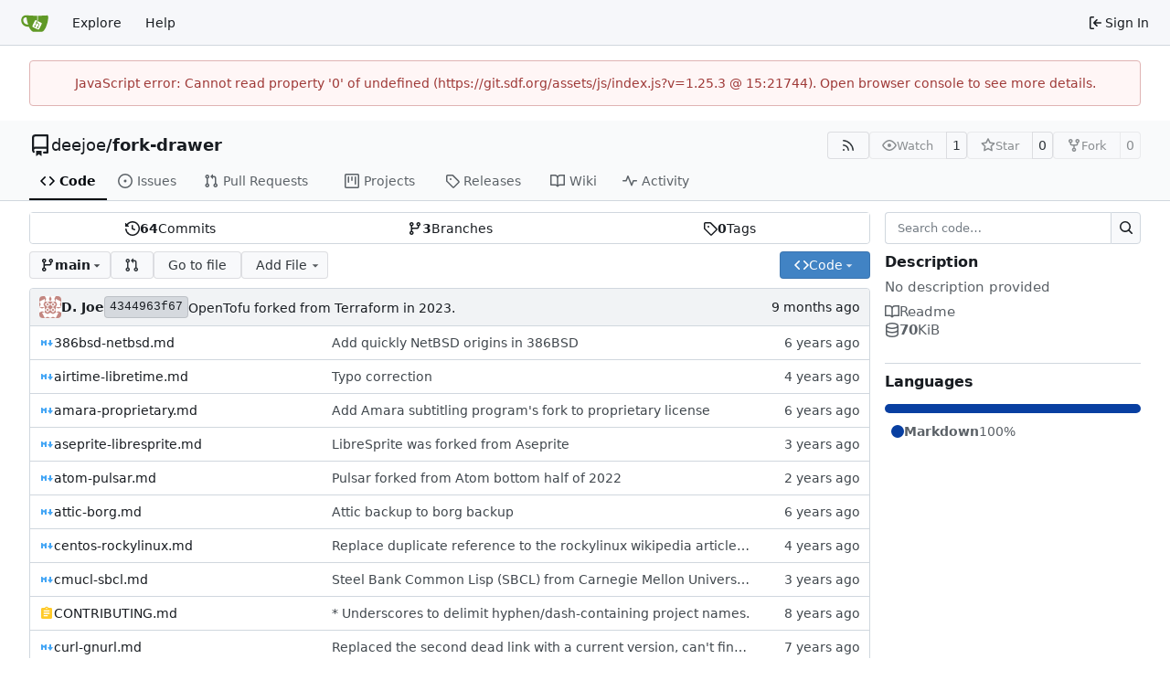

--- FILE ---
content_type: text/html; charset=utf-8
request_url: https://git.sdf.org/deejoe/fork-drawer
body_size: 21889
content:
<!DOCTYPE html>
<html lang="en-US" data-theme="gitea-auto">
<head>
	<meta name="viewport" content="width=device-width, initial-scale=1">
	<title>deejoe/fork-drawer - fork-drawer - SDF GIT Society</title>
	<link rel="manifest" href="[data-uri]">
	<meta name="author" content="deejoe">
	<meta name="description" content="fork-drawer">
	<meta name="keywords" content="go,git,self-hosted,gitea">
	<meta name="referrer" content="no-referrer">


	<link rel="alternate" type="application/atom+xml" title="" href="/deejoe/fork-drawer.atom">
	<link rel="alternate" type="application/rss+xml" title="" href="/deejoe/fork-drawer.rss">

	<link rel="icon" href="/assets/img/favicon.svg" type="image/svg+xml">
	<link rel="alternate icon" href="/assets/img/favicon.png" type="image/png">
	
	
		<meta property="og:title" content="fork-drawer">
		<meta property="og:url" content="https://git.sdf.org/deejoe/fork-drawer">
		
	
	<meta property="og:type" content="object">
	
		<meta property="og:image" content="https://git.sdf.org/avatars/ed4928da88302158b4b28c8d35b3b2e4">
	

<meta property="og:site_name" content="SDF GIT Society">

	<link rel="stylesheet" href="/assets/css/index.css?v=1.25.3">
<link rel="stylesheet" href="/assets/css/theme-gitea-auto.css?v=1.25.3">

	
<script>
	
	window.addEventListener('error', function(e) {window._globalHandlerErrors=window._globalHandlerErrors||[]; window._globalHandlerErrors.push(e);});
	window.addEventListener('unhandledrejection', function(e) {window._globalHandlerErrors=window._globalHandlerErrors||[]; window._globalHandlerErrors.push(e);});
	window.config = {
		appUrl: 'https:\/\/git.sdf.org\/',
		appSubUrl: '',
		assetVersionEncoded: encodeURIComponent('1.25.3'), 
		assetUrlPrefix: '\/assets',
		runModeIsProd:  true ,
		customEmojis: {"codeberg":":codeberg:","git":":git:","gitea":":gitea:","github":":github:","gitlab":":gitlab:","gogs":":gogs:"},
		csrfToken: 'ljs7eYGlqsO0Bi3fV-agsRmadGw6MTc2OTAzNzk5NjM4MDgzNTk2MA',
		pageData: {},
		notificationSettings: {"EventSourceUpdateTime":10000,"MaxTimeout":60000,"MinTimeout":10000,"TimeoutStep":10000}, 
		enableTimeTracking:  true ,
		
		mermaidMaxSourceCharacters:  50000 ,
		
		i18n: {
			copy_success: "Copied!",
			copy_error: "Copy failed",
			error_occurred: "An error occurred",
			remove_label_str: "Remove item \"%s\"",
			modal_confirm: "Confirm",
			modal_cancel: "Cancel",
			more_items: "More items",
		},
	};
	
	window.config.pageData = window.config.pageData || {};
</script>
<script src="/assets/js/index.js?v=1.25.3" onerror="alert('Failed to load asset files from ' + this.src + '. Please make sure the asset files can be accessed.')"></script>

	
</head>
<body hx-headers='{"x-csrf-token": "ljs7eYGlqsO0Bi3fV-agsRmadGw6MTc2OTAzNzk5NjM4MDgzNTk2MA"}' hx-swap="outerHTML" hx-ext="morph" hx-push-url="false">
	

	<div class="full height">
		<noscript>This website requires JavaScript.</noscript>

		

		
			<nav id="navbar" aria-label="Navigation Bar">
	<div class="navbar-left">
		
		<a class="item" id="navbar-logo" href="/" aria-label="Home">
			<img width="30" height="30" src="/assets/img/logo.svg" alt="Logo" aria-hidden="true">
		</a>

		
		<div class="ui secondary menu navbar-mobile-right only-mobile">
			

			<button class="item ui icon mini button tw-m-0" id="navbar-expand-toggle" aria-label="Navigation Menu"><svg viewBox="0 0 16 16" class="svg octicon-three-bars" aria-hidden="true" width="16" height="16"><path d="M1 2.75A.75.75 0 0 1 1.75 2h12.5a.75.75 0 0 1 0 1.5H1.75A.75.75 0 0 1 1 2.75m0 5A.75.75 0 0 1 1.75 7h12.5a.75.75 0 0 1 0 1.5H1.75A.75.75 0 0 1 1 7.75M1.75 12h12.5a.75.75 0 0 1 0 1.5H1.75a.75.75 0 0 1 0-1.5"/></svg></button>
		</div>

		
		
			<a class="item" href="/explore/repos">Explore</a>
		

		

		
			<a class="item" target="_blank" rel="noopener noreferrer" href="https://docs.gitea.com">Help</a>
		
	</div>

	
	<div class="navbar-right">
		
			
			<a class="item" rel="nofollow" href="/user/login?redirect_to=%2fdeejoe%2ffork-drawer">
				<svg viewBox="0 0 16 16" class="svg octicon-sign-in" aria-hidden="true" width="16" height="16"><path d="M2 2.75C2 1.784 2.784 1 3.75 1h2.5a.75.75 0 0 1 0 1.5h-2.5a.25.25 0 0 0-.25.25v10.5c0 .138.112.25.25.25h2.5a.75.75 0 0 1 0 1.5h-2.5A1.75 1.75 0 0 1 2 13.25Zm6.56 4.5h5.69a.75.75 0 0 1 0 1.5H8.56l1.97 1.97a.749.749 0 0 1-.326 1.275.75.75 0 0 1-.734-.215L6.22 8.53a.75.75 0 0 1 0-1.06l3.25-3.25a.749.749 0 0 1 1.275.326.75.75 0 0 1-.215.734Z"/></svg>
				<span class="tw-ml-1">Sign In</span>
			</a>
		
	</div>

	
	
</nav>

		




<div role="main" aria-label="deejoe/fork-drawer" class="page-content repository file list ">
	<div class="secondary-nav">

	<div class="ui container">
		<div class="repo-header">
			<div class="flex-item tw-items-center">
				<div class="flex-item-leading">
					

	<svg viewBox="0 0 16 16" class="svg octicon-repo" aria-hidden="true" width="24" height="24"><path d="M2 2.5A2.5 2.5 0 0 1 4.5 0h8.75a.75.75 0 0 1 .75.75v12.5a.75.75 0 0 1-.75.75h-2.5a.75.75 0 0 1 0-1.5h1.75v-2h-8a1 1 0 0 0-.714 1.7.75.75 0 1 1-1.072 1.05A2.5 2.5 0 0 1 2 11.5Zm10.5-1h-8a1 1 0 0 0-1 1v6.708A2.5 2.5 0 0 1 4.5 9h8ZM5 12.25a.25.25 0 0 1 .25-.25h3.5a.25.25 0 0 1 .25.25v3.25a.25.25 0 0 1-.4.2l-1.45-1.087a.25.25 0 0 0-.3 0L5.4 15.7a.25.25 0 0 1-.4-.2Z"/></svg>


				</div>
				<div class="flex-item-main">
					<div class="flex-item-title tw-text-18">
						<a class="muted tw-font-normal" href="/deejoe">deejoe</a>/<a class="muted" href="/deejoe/fork-drawer">fork-drawer</a>
					</div>
				</div>
				<div class="flex-item-trailing">
					
					
						
					
					
					
					
				</div>
			</div>
			
				<div class="flex-text-block tw-flex-wrap">
					
					
					
					<a class="ui compact small basic button" href="/deejoe/fork-drawer.rss" data-tooltip-content="RSS Feed">
						<svg viewBox="0 0 16 16" class="svg octicon-rss" aria-hidden="true" width="16" height="16"><path d="M2.002 2.725a.75.75 0 0 1 .797-.699C8.79 2.42 13.58 7.21 13.974 13.201a.75.75 0 0 1-1.497.098 10.5 10.5 0 0 0-9.776-9.776.747.747 0 0 1-.7-.798ZM2.84 7.05h-.002a7 7 0 0 1 6.113 6.111.75.75 0 0 1-1.49.178 5.5 5.5 0 0 0-4.8-4.8.75.75 0 0 1 .179-1.489M2 13a1 1 0 1 1 2 0 1 1 0 0 1-2 0"/></svg>
					</a>
					
					<form class="flex-text-inline" hx-boost="true" hx-target="this" method="post" action="/deejoe/fork-drawer/action/watch">
	<div class="ui labeled button" data-tooltip-content="Sign in to watch this repository.">
		
		
		<button type="submit" class="ui compact small basic button" disabled aria-label="Watch">
			<svg viewBox="0 0 16 16" class="svg octicon-eye" aria-hidden="true" width="16" height="16"><path d="M8 2c1.981 0 3.671.992 4.933 2.078 1.27 1.091 2.187 2.345 2.637 3.023a1.62 1.62 0 0 1 0 1.798c-.45.678-1.367 1.932-2.637 3.023C11.67 13.008 9.981 14 8 14s-3.671-.992-4.933-2.078C1.797 10.83.88 9.576.43 8.898a1.62 1.62 0 0 1 0-1.798c.45-.677 1.367-1.931 2.637-3.022C4.33 2.992 6.019 2 8 2M1.679 7.932a.12.12 0 0 0 0 .136c.411.622 1.241 1.75 2.366 2.717C5.176 11.758 6.527 12.5 8 12.5s2.825-.742 3.955-1.715c1.124-.967 1.954-2.096 2.366-2.717a.12.12 0 0 0 0-.136c-.412-.621-1.242-1.75-2.366-2.717C10.824 4.242 9.473 3.5 8 3.5s-2.825.742-3.955 1.715c-1.124.967-1.954 2.096-2.366 2.717M8 10a2 2 0 1 1-.001-3.999A2 2 0 0 1 8 10"/></svg>
			<span class="not-mobile" aria-hidden="true">Watch</span>
		</button>
		<a hx-boost="false" class="ui basic label" href="/deejoe/fork-drawer/watchers">
			1
		</a>
	</div>
</form>

					
					<form class="flex-text-inline" hx-boost="true" hx-target="this" method="post" action="/deejoe/fork-drawer/action/star">
	<div class="ui labeled button" data-tooltip-content="Sign in to star this repository.">
		
		
		<button type="submit" class="ui compact small basic button" disabled aria-label="Star">
			<svg viewBox="0 0 16 16" class="svg octicon-star" aria-hidden="true" width="16" height="16"><path d="M8 .25a.75.75 0 0 1 .673.418l1.882 3.815 4.21.612a.75.75 0 0 1 .416 1.279l-3.046 2.97.719 4.192a.751.751 0 0 1-1.088.791L8 12.347l-3.766 1.98a.75.75 0 0 1-1.088-.79l.72-4.194L.818 6.374a.75.75 0 0 1 .416-1.28l4.21-.611L7.327.668A.75.75 0 0 1 8 .25m0 2.445L6.615 5.5a.75.75 0 0 1-.564.41l-3.097.45 2.24 2.184a.75.75 0 0 1 .216.664l-.528 3.084 2.769-1.456a.75.75 0 0 1 .698 0l2.77 1.456-.53-3.084a.75.75 0 0 1 .216-.664l2.24-2.183-3.096-.45a.75.75 0 0 1-.564-.41z"/></svg>
			<span class="not-mobile" aria-hidden="true">Star</span>
		</button>
		<a hx-boost="false" class="ui basic label" href="/deejoe/fork-drawer/stars">
			0
		</a>
	</div>
</form>

					
					
						<div class="ui labeled button
							
								disabled
							"
							
								data-tooltip-content="Sign in to fork this repository."
							
						>
							<a class="ui compact small basic button"
								
									
								
							>
								<svg viewBox="0 0 16 16" class="svg octicon-repo-forked" aria-hidden="true" width="16" height="16"><path d="M5 5.372v.878c0 .414.336.75.75.75h4.5a.75.75 0 0 0 .75-.75v-.878a2.25 2.25 0 1 1 1.5 0v.878a2.25 2.25 0 0 1-2.25 2.25h-1.5v2.128a2.251 2.251 0 1 1-1.5 0V8.5h-1.5A2.25 2.25 0 0 1 3.5 6.25v-.878a2.25 2.25 0 1 1 1.5 0M5 3.25a.75.75 0 1 0-1.5 0 .75.75 0 0 0 1.5 0m6.75.75a.75.75 0 1 0 0-1.5.75.75 0 0 0 0 1.5m-3 8.75a.75.75 0 1 0-1.5 0 .75.75 0 0 0 1.5 0"/></svg><span class="text not-mobile">Fork</span>
							</a>
							<a class="ui basic label" href="/deejoe/fork-drawer/forks">
								0
							</a>
						</div>
						<div class="ui small modal" id="fork-repo-modal">
							<div class="header">
								You've already forked fork-drawer
							</div>
							<div class="content tw-text-left">
								<div class="ui list">
									
								</div>
								
							</div>
						</div>
					
				</div>
			
		</div>
		
		
		
	</div>

	<div class="ui container">
		<overflow-menu class="ui secondary pointing menu">
			
				<div class="overflow-menu-items">
					
					<a class="active item" href="/deejoe/fork-drawer">
						<svg viewBox="0 0 16 16" class="svg octicon-code" aria-hidden="true" width="16" height="16"><path d="m11.28 3.22 4.25 4.25a.75.75 0 0 1 0 1.06l-4.25 4.25a.749.749 0 0 1-1.275-.326.75.75 0 0 1 .215-.734L13.94 8l-3.72-3.72a.749.749 0 0 1 .326-1.275.75.75 0 0 1 .734.215m-6.56 0a.75.75 0 0 1 1.042.018.75.75 0 0 1 .018 1.042L2.06 8l3.72 3.72a.749.749 0 0 1-.326 1.275.75.75 0 0 1-.734-.215L.47 8.53a.75.75 0 0 1 0-1.06Z"/></svg> Code
					</a>
					

					
						<a class="item" href="/deejoe/fork-drawer/issues">
							<svg viewBox="0 0 16 16" class="svg octicon-issue-opened" aria-hidden="true" width="16" height="16"><path d="M8 9.5a1.5 1.5 0 1 0 0-3 1.5 1.5 0 0 0 0 3"/><path d="M8 0a8 8 0 1 1 0 16A8 8 0 0 1 8 0M1.5 8a6.5 6.5 0 1 0 13 0 6.5 6.5 0 0 0-13 0"/></svg> Issues
							
						</a>
					

					

					
						<a class="item" href="/deejoe/fork-drawer/pulls">
							<svg viewBox="0 0 16 16" class="svg octicon-git-pull-request" aria-hidden="true" width="16" height="16"><path d="M1.5 3.25a2.25 2.25 0 1 1 3 2.122v5.256a2.251 2.251 0 1 1-1.5 0V5.372A2.25 2.25 0 0 1 1.5 3.25m5.677-.177L9.573.677A.25.25 0 0 1 10 .854V2.5h1A2.5 2.5 0 0 1 13.5 5v5.628a2.251 2.251 0 1 1-1.5 0V5a1 1 0 0 0-1-1h-1v1.646a.25.25 0 0 1-.427.177L7.177 3.427a.25.25 0 0 1 0-.354M3.75 2.5a.75.75 0 1 0 0 1.5.75.75 0 0 0 0-1.5m0 9.5a.75.75 0 1 0 0 1.5.75.75 0 0 0 0-1.5m8.25.75a.75.75 0 1 0 1.5 0 .75.75 0 0 0-1.5 0"/></svg> Pull Requests
							
						</a>
					

					

					

					
					
						<a href="/deejoe/fork-drawer/projects" class="item">
							<svg viewBox="0 0 16 16" class="svg octicon-project" aria-hidden="true" width="16" height="16"><path d="M1.75 0h12.5C15.216 0 16 .784 16 1.75v12.5A1.75 1.75 0 0 1 14.25 16H1.75A1.75 1.75 0 0 1 0 14.25V1.75C0 .784.784 0 1.75 0M1.5 1.75v12.5c0 .138.112.25.25.25h12.5a.25.25 0 0 0 .25-.25V1.75a.25.25 0 0 0-.25-.25H1.75a.25.25 0 0 0-.25.25M11.75 3a.75.75 0 0 1 .75.75v7.5a.75.75 0 0 1-1.5 0v-7.5a.75.75 0 0 1 .75-.75m-8.25.75a.75.75 0 0 1 1.5 0v5.5a.75.75 0 0 1-1.5 0ZM8 3a.75.75 0 0 1 .75.75v3.5a.75.75 0 0 1-1.5 0v-3.5A.75.75 0 0 1 8 3"/></svg> Projects
							
						</a>
					

					
					<a class="item" href="/deejoe/fork-drawer/releases">
						<svg viewBox="0 0 16 16" class="svg octicon-tag" aria-hidden="true" width="16" height="16"><path d="M1 7.775V2.75C1 1.784 1.784 1 2.75 1h5.025c.464 0 .91.184 1.238.513l6.25 6.25a1.75 1.75 0 0 1 0 2.474l-5.026 5.026a1.75 1.75 0 0 1-2.474 0l-6.25-6.25A1.75 1.75 0 0 1 1 7.775m1.5 0c0 .066.026.13.073.177l6.25 6.25a.25.25 0 0 0 .354 0l5.025-5.025a.25.25 0 0 0 0-.354l-6.25-6.25a.25.25 0 0 0-.177-.073H2.75a.25.25 0 0 0-.25.25ZM6 5a1 1 0 1 1 0 2 1 1 0 0 1 0-2"/></svg> Releases
						
					</a>
					

					
						<a class="item" href="/deejoe/fork-drawer/wiki">
							<svg viewBox="0 0 16 16" class="svg octicon-book" aria-hidden="true" width="16" height="16"><path d="M0 1.75A.75.75 0 0 1 .75 1h4.253c1.227 0 2.317.59 3 1.501A3.74 3.74 0 0 1 11.006 1h4.245a.75.75 0 0 1 .75.75v10.5a.75.75 0 0 1-.75.75h-4.507a2.25 2.25 0 0 0-1.591.659l-.622.621a.75.75 0 0 1-1.06 0l-.622-.621A2.25 2.25 0 0 0 5.258 13H.75a.75.75 0 0 1-.75-.75Zm7.251 10.324.004-5.073-.002-2.253A2.25 2.25 0 0 0 5.003 2.5H1.5v9h3.757a3.75 3.75 0 0 1 1.994.574M8.755 4.75l-.004 7.322a3.75 3.75 0 0 1 1.992-.572H14.5v-9h-3.495a2.25 2.25 0 0 0-2.25 2.25"/></svg> Wiki
						</a>
					

					

					
						<a class="item" href="/deejoe/fork-drawer/activity">
							<svg viewBox="0 0 16 16" class="svg octicon-pulse" aria-hidden="true" width="16" height="16"><path d="M6 2c.306 0 .582.187.696.471L10 10.731l1.304-3.26A.75.75 0 0 1 12 7h3.25a.75.75 0 0 1 0 1.5h-2.742l-1.812 4.528a.751.751 0 0 1-1.392 0L6 4.77 4.696 8.03A.75.75 0 0 1 4 8.5H.75a.75.75 0 0 1 0-1.5h2.742l1.812-4.529A.75.75 0 0 1 6 2"/></svg> Activity
						</a>
					

					

					
				</div>
			
		</overflow-menu>
	</div>
	<div class="ui tabs divider"></div>
</div>

	<div class="ui container ">
		

		

		




		<div class="repo-grid-filelist-sidebar">
			<div class="repo-home-filelist">
				

<div class="repo-view-content-data tw-hidden" data-document-title="deejoe/fork-drawer" data-document-title-common="fork-drawer - SDF GIT Society"></div>

<div class="ui segments repository-summary tw-my-0">
	<div class="ui segment sub-menu repository-menu">
		
			<a class="item muted " href="/deejoe/fork-drawer/commits/branch/main">
				<svg viewBox="0 0 16 16" class="svg octicon-history" aria-hidden="true" width="16" height="16"><path d="m.427 1.927 1.215 1.215a8.002 8.002 0 1 1-1.6 5.685.75.75 0 1 1 1.493-.154 6.5 6.5 0 1 0 1.18-4.458l1.358 1.358A.25.25 0 0 1 3.896 6H.25A.25.25 0 0 1 0 5.75V2.104a.25.25 0 0 1 .427-.177M7.75 4a.75.75 0 0 1 .75.75v2.992l2.028.812a.75.75 0 0 1-.557 1.392l-2.5-1A.75.75 0 0 1 7 8.25v-3.5A.75.75 0 0 1 7.75 4"/></svg> <b>64</b> Commits
			</a>
			<a class="item muted " href="/deejoe/fork-drawer/branches">
				<svg viewBox="0 0 16 16" class="svg octicon-git-branch" aria-hidden="true" width="16" height="16"><path d="M9.5 3.25a2.25 2.25 0 1 1 3 2.122V6A2.5 2.5 0 0 1 10 8.5H6a1 1 0 0 0-1 1v1.128a2.251 2.251 0 1 1-1.5 0V5.372a2.25 2.25 0 1 1 1.5 0v1.836A2.5 2.5 0 0 1 6 7h4a1 1 0 0 0 1-1v-.628A2.25 2.25 0 0 1 9.5 3.25m-6 0a.75.75 0 1 0 1.5 0 .75.75 0 0 0-1.5 0m8.25-.75a.75.75 0 1 0 0 1.5.75.75 0 0 0 0-1.5M4.25 12a.75.75 0 1 0 0 1.5.75.75 0 0 0 0-1.5"/></svg> <b>3</b> Branches
			</a>
			
				<a class="item muted " href="/deejoe/fork-drawer/tags">
					<svg viewBox="0 0 16 16" class="svg octicon-tag" aria-hidden="true" width="16" height="16"><path d="M1 7.775V2.75C1 1.784 1.784 1 2.75 1h5.025c.464 0 .91.184 1.238.513l6.25 6.25a1.75 1.75 0 0 1 0 2.474l-5.026 5.026a1.75 1.75 0 0 1-2.474 0l-6.25-6.25A1.75 1.75 0 0 1 1 7.775m1.5 0c0 .066.026.13.073.177l6.25 6.25a.25.25 0 0 0 .354 0l5.025-5.025a.25.25 0 0 0 0-.354l-6.25-6.25a.25.25 0 0 0-.177-.073H2.75a.25.25 0 0 0-.25.25ZM6 5a1 1 0 1 1 0 2 1 1 0 0 1 0-2"/></svg> <b>0</b> Tags
				</a>
			
		
	</div>
</div>


<div class="repo-button-row">
	<div class="repo-button-row-left">
	

	
<div class=""
	data-global-init="initRepoBranchTagSelector"
	data-text-release-compare="Compare"
	data-text-branches="Branches"
	data-text-tags="Tags"
	data-text-filter-branch="Filter branch"
	data-text-filter-tag="Find tag"
	data-text-default-branch-label="default"
	data-text-create-tag="Create tag %s"
	data-text-create-branch="Create branch %s"
	data-text-create-ref-from="from &#34;%s&#34;"
	data-text-no-results="No results found."
	data-text-view-all-branches="View all branches"
	data-text-view-all-tags="View all tags"

	data-current-repo-default-branch="main"
	data-current-repo-link="/deejoe/fork-drawer"
	data-current-tree-path=""
	data-current-ref-type="branch"
	data-current-ref-short-name="main"

	data-ref-link-template="{RepoLink}/src/{RefType}/{RefShortName}/{TreePath}"
	data-ref-form-action-template=""
	data-dropdown-fixed-text=""
	data-show-tab-branches="true"
	data-show-tab-tags="true"
	data-allow-create-new-ref="false"
	data-show-view-all-refs-entry="true"

	data-enable-feed="true"
>
	
	<div class="ui dropdown custom branch-selector-dropdown ellipsis-text-items">
		<div class="ui compact button branch-dropdown-button">
			<span class="flex-text-block gt-ellipsis">
				
					
						<svg viewBox="0 0 16 16" class="svg octicon-git-branch" aria-hidden="true" width="16" height="16"><path d="M9.5 3.25a2.25 2.25 0 1 1 3 2.122V6A2.5 2.5 0 0 1 10 8.5H6a1 1 0 0 0-1 1v1.128a2.251 2.251 0 1 1-1.5 0V5.372a2.25 2.25 0 1 1 1.5 0v1.836A2.5 2.5 0 0 1 6 7h4a1 1 0 0 0 1-1v-.628A2.25 2.25 0 0 1 9.5 3.25m-6 0a.75.75 0 1 0 1.5 0 .75.75 0 0 0-1.5 0m8.25-.75a.75.75 0 1 0 0 1.5.75.75 0 0 0 0-1.5M4.25 12a.75.75 0 1 0 0 1.5.75.75 0 0 0 0-1.5"/></svg>
					
					<strong class="tw-inline-block gt-ellipsis">main</strong>
				
			</span>
			<svg viewBox="0 0 16 16" class="dropdown icon svg octicon-triangle-down" aria-hidden="true" width="14" height="14"><path d="m4.427 7.427 3.396 3.396a.25.25 0 0 0 .354 0l3.396-3.396A.25.25 0 0 0 11.396 7H4.604a.25.25 0 0 0-.177.427"/></svg>
		</div>
	</div>
</div>


	
		
		
		
		
		<a id="new-pull-request" role="button" class="ui compact basic button" href="/deejoe/fork-drawer/compare/main...main?expand=1"
			data-tooltip-content="Compare">
			<svg viewBox="0 0 16 16" class="svg octicon-git-pull-request" aria-hidden="true" width="16" height="16"><path d="M1.5 3.25a2.25 2.25 0 1 1 3 2.122v5.256a2.251 2.251 0 1 1-1.5 0V5.372A2.25 2.25 0 0 1 1.5 3.25m5.677-.177L9.573.677A.25.25 0 0 1 10 .854V2.5h1A2.5 2.5 0 0 1 13.5 5v5.628a2.251 2.251 0 1 1-1.5 0V5a1 1 0 0 0-1-1h-1v1.646a.25.25 0 0 1-.427.177L7.177 3.427a.25.25 0 0 1 0-.354M3.75 2.5a.75.75 0 1 0 0 1.5.75.75 0 0 0 0-1.5m0 9.5a.75.75 0 1 0 0 1.5.75.75 0 0 0 0-1.5m8.25.75a.75.75 0 1 0 1.5 0 .75.75 0 0 0-1.5 0"/></svg>
		</a>
	

	
	
		<a href="/deejoe/fork-drawer/find/branch/main" class="ui compact basic button">Go to file</a>
	

	
		<button class="ui dropdown basic compact jump button repo-add-file" >
			Add File
			<svg viewBox="0 0 16 16" class="dropdown icon svg octicon-triangle-down" aria-hidden="true" width="14" height="14"><path d="m4.427 7.427 3.396 3.396a.25.25 0 0 0 .354 0l3.396-3.396A.25.25 0 0 0 11.396 7H4.604a.25.25 0 0 0-.177.427"/></svg>
			<div class="menu">
				<a class="item" href="/deejoe/fork-drawer/_new/main/">
					New File
				</a>
				
				<a class="item" href="/deejoe/fork-drawer/_upload/main/">
					Upload File
				</a>
				
				<a class="item" href="/deejoe/fork-drawer/_diffpatch/main/">
					Apply Patch
				</a>
			</div>
		</button>
	

	

	
	</div>

	<div class="repo-button-row-right">
		
		
			<button class="ui compact primary button js-btn-clone-panel">
	<svg viewBox="0 0 16 16" class="svg octicon-code" aria-hidden="true" width="16" height="16"><path d="m11.28 3.22 4.25 4.25a.75.75 0 0 1 0 1.06l-4.25 4.25a.749.749 0 0 1-1.275-.326.75.75 0 0 1 .215-.734L13.94 8l-3.72-3.72a.749.749 0 0 1 .326-1.275.75.75 0 0 1 .734.215m-6.56 0a.75.75 0 0 1 1.042.018.75.75 0 0 1 .018 1.042L2.06 8l3.72 3.72a.749.749 0 0 1-.326 1.275.75.75 0 0 1-.734-.215L.47 8.53a.75.75 0 0 1 0-1.06Z"/></svg>
	<span>Code</span>
	<svg viewBox="0 0 16 16" class="dropdown icon svg octicon-triangle-down" aria-hidden="true" width="14" height="14"><path d="m4.427 7.427 3.396 3.396a.25.25 0 0 0 .354 0l3.396-3.396A.25.25 0 0 0 11.396 7H4.604a.25.25 0 0 0-.177.427"/></svg>
</button>
<div class="clone-panel-popup tippy-target">
	<div class="flex-text-block clone-panel-field"><svg viewBox="0 0 16 16" class="svg octicon-terminal" aria-hidden="true" width="16" height="16"><path d="M0 2.75C0 1.784.784 1 1.75 1h12.5c.966 0 1.75.784 1.75 1.75v10.5A1.75 1.75 0 0 1 14.25 15H1.75A1.75 1.75 0 0 1 0 13.25Zm1.75-.25a.25.25 0 0 0-.25.25v10.5c0 .138.112.25.25.25h12.5a.25.25 0 0 0 .25-.25V2.75a.25.25 0 0 0-.25-.25ZM7.25 8a.75.75 0 0 1-.22.53l-2.25 2.25a.749.749 0 0 1-1.275-.326.75.75 0 0 1 .215-.734L5.44 8 3.72 6.28a.749.749 0 0 1 .326-1.275.75.75 0 0 1 .734.215l2.25 2.25c.141.14.22.331.22.53m1.5 1.5h3a.75.75 0 0 1 0 1.5h-3a.75.75 0 0 1 0-1.5"/></svg> Clone</div>

	<div class="clone-panel-tab">
		
		
			<button class="item repo-clone-https" data-link="https://git.sdf.org/deejoe/fork-drawer.git">HTTPS</button>
		
		
		<button class="item repo-clone-tea" data-link="tea clone deejoe/fork-drawer">Tea CLI</button>
	</div>
	<div class="divider"></div>

	<div class="clone-panel-field">
		<div class="ui input tiny action">
			<input size="30" class="repo-clone-url js-clone-url" value="https://git.sdf.org/deejoe/fork-drawer.git" readonly>
			<div class="ui small compact icon button" data-clipboard-target=".js-clone-url" data-tooltip-content="Copy URL">
				<svg viewBox="0 0 16 16" class="svg octicon-copy" aria-hidden="true" width="14" height="14"><path d="M0 6.75C0 5.784.784 5 1.75 5h1.5a.75.75 0 0 1 0 1.5h-1.5a.25.25 0 0 0-.25.25v7.5c0 .138.112.25.25.25h7.5a.25.25 0 0 0 .25-.25v-1.5a.75.75 0 0 1 1.5 0v1.5A1.75 1.75 0 0 1 9.25 16h-7.5A1.75 1.75 0 0 1 0 14.25Z"/><path d="M5 1.75C5 .784 5.784 0 6.75 0h7.5C15.216 0 16 .784 16 1.75v7.5A1.75 1.75 0 0 1 14.25 11h-7.5A1.75 1.75 0 0 1 5 9.25Zm1.75-.25a.25.25 0 0 0-.25.25v7.5c0 .138.112.25.25.25h7.5a.25.25 0 0 0 .25-.25v-7.5a.25.25 0 0 0-.25-.25Z"/></svg>
			</div>
		</div>
	</div>

	
		<div class="flex-items-block clone-panel-list">
			
			<a class="item muted js-clone-url-editor" data-href-template="vscode://vscode.git/clone?url={url}"><svg viewBox="-1 -1 34 34" class="svg gitea-vscode" aria-hidden="true" width="16" height="16"><path d="M30.9 3.4 24.3.3a2 2 0 0 0-2.3.4L9.4 12.2 3.9 8c-.5-.4-1.2-.4-1.7 0L.4 9.8c-.5.5-.5 1.4 0 2L5.2 16 .4 20.3c-.5.6-.5 1.5 0 2L2.2 24c.5.5 1.2.5 1.7 0l5.5-4L22 31.2a2 2 0 0 0 2.3.4l6.6-3.2a2 2 0 0 0 1.1-1.8V5.2a2 2 0 0 0-1.1-1.8M24 23.3 14.4 16 24 8.7z"/></svg>Open with VS Code</a>
			
			<a class="item muted js-clone-url-editor" data-href-template="vscodium://vscode.git/clone?url={url}"><svg xml:space="preserve" fill-rule="evenodd" stroke-linejoin="round" stroke-miterlimit="2" clip-rule="evenodd" viewBox="0 0 16 16" class="svg gitea-vscodium" aria-hidden="true" width="16" height="16"><path fill-rule="nonzero" d="m10.2.2.5-.3c.3 0 .5.2.7.4l.2.8-.2 1-.8 2.4c-.3 1-.4 2 0 2.9l.8-2c.2 0 .4.1.4.3l-.3 1L9.2 13l3.1-2.9c.3-.2.7-.5.8-1a2 2 0 0 0-.3-1c-.2-.5-.5-.9-.6-1.4l.1-.7c.1-.1.3-.2.5-.1.2 0 .3.2.4.4.3.5.4 1.2.5 1.8l.6-1.2c0-.2.2-.4.4-.6l.4-.2c.2 0 .4.3.4.4v.6l-.8 1.6-1.4 1.8 1-.4c.2 0 .6.2.7.5 0 .2 0 .4-.2.5-.3.2-.6.2-1 .2-1 0-2.2.6-2.9 1.4L9.6 15c-.4.4-.9 1-1.4.8-.8-.1-.8-1.3-1-1.8 0-.3-.2-.6-.4-.7-.3-.2-.5-.3-.8-.3-.6-.1-1.2 0-1.8-.2l-.8-.4-.4-.7c-.3-.6-.3-1.2-.5-1.8A4 4 0 0 0 1 8l-.4-.4v-.4c.2-.2.5-.2.7 0 .5.2.5.8 1 1.1V6.2s.3-.1.4 0l.2.5L3 9c.4-.4.6-1 .5-1.5L3.4 7l.3-.2c.2 0 .3.2.4.3v.7c0 .6-.3 1.1-.4 1.7-.2.4-.3 1-.1 1.4.1.5.5.9.9 1 .5.3 1.1.4 1.7.4-.4-.6-.7-1.2-.7-2 0-.7.4-1.3.6-2C6.3 7 5.7 5.8 4.8 5l-1.5-.7c-.4-.2-.7-.7-.7-1.2.3-.1.7 0 1 .1L5 4.5l.6.1c.2-.3 0-.6-.2-.8-.3-.5-1-.6-1.3-1a.9.9 0 0 1-.2-.8c0-.2.3-.4.5-.4.4 0 .7.3.9.5.8.8 1.2 1.8 1.4 3s0 2.5-.2 3.7c0 .3-.2.5-.1.8l.2.2c.2 0 .4 0 .5-.2.4-.3.8-.8.9-1.3l.1-1.2.1-.6.4-.2.3.3v.6c-.1.5-.2 1-.5 1.6a2 2 0 0 1-.6 1l-1 1c-.1.2-.2.6-.1.9 0 .2.2.4.4.5.4.2.8.2 1 0 .3-.1.5-.4.7-.6l.5-1.4.4-2.5C9.7 7 9.6 6 9 5.2c-.2-.4-.5-.7-1-1l-1-.8c-.2-.3-.4-.7-.3-1.2h.6c.4.1.7.4.9.8s.4.8.9 1l-1-2c-.1-.3-.3-.5-.2-.8 0-.2.2-.4.4-.4s.4.1.5.3l.2.5 1 3.1a4 4 0 0 0 .4-2.3L10 1V.2Z"/></svg>Open with VSCodium</a>
			
			<a class="item muted js-clone-url-editor" data-href-template="jetbrains://idea/checkout/git?idea.required.plugins.id=Git4Idea&amp;checkout.repo={url}"><svg xml:space="preserve" viewBox="0 0 70 70" class="svg gitea-jetbrains" aria-hidden="true" width="16" height="16"><linearGradient id="gitea-jetbrains__a" x1=".79" x2="33.317" y1="40.089" y2="40.089" gradientUnits="userSpaceOnUse"><stop offset=".258" style="stop-color:#f97a12"/><stop offset=".459" style="stop-color:#b07b58"/><stop offset=".724" style="stop-color:#577bae"/><stop offset=".91" style="stop-color:#1e7ce5"/><stop offset="1" style="stop-color:#087cfa"/></linearGradient><path d="M17.7 54.6.8 41.2l8.4-15.6L33.3 35z" style="fill:url(#gitea-jetbrains__a)"/><linearGradient id="gitea-jetbrains__b" x1="25.767" x2="79.424" y1="24.88" y2="54.57" gradientUnits="userSpaceOnUse"><stop offset="0" style="stop-color:#f97a12"/><stop offset=".072" style="stop-color:#cb7a3e"/><stop offset=".154" style="stop-color:#9e7b6a"/><stop offset=".242" style="stop-color:#757b91"/><stop offset=".334" style="stop-color:#537bb1"/><stop offset=".432" style="stop-color:#387ccc"/><stop offset=".538" style="stop-color:#237ce0"/><stop offset=".655" style="stop-color:#147cef"/><stop offset=".792" style="stop-color:#0b7cf7"/><stop offset="1" style="stop-color:#087cfa"/></linearGradient><path d="m70 18.7-1.3 40.5L41.8 70 25.6 59.6 49.3 35 38.9 12.3l9.3-11.2z" style="fill:url(#gitea-jetbrains__b)"/><linearGradient id="gitea-jetbrains__c" x1="63.228" x2="48.29" y1="42.915" y2="-1.719" gradientUnits="userSpaceOnUse"><stop offset="0" style="stop-color:#fe315d"/><stop offset=".078" style="stop-color:#cb417e"/><stop offset=".16" style="stop-color:#9e4e9b"/><stop offset=".247" style="stop-color:#755bb4"/><stop offset=".339" style="stop-color:#5365ca"/><stop offset=".436" style="stop-color:#386ddb"/><stop offset=".541" style="stop-color:#2374e9"/><stop offset=".658" style="stop-color:#1478f3"/><stop offset=".794" style="stop-color:#0b7bf8"/><stop offset="1" style="stop-color:#087cfa"/></linearGradient><path d="M70 18.7 48.7 43.9l-9.8-31.6 9.3-11.2z" style="fill:url(#gitea-jetbrains__c)"/><linearGradient id="gitea-jetbrains__d" x1="10.72" x2="55.524" y1="16.473" y2="90.58" gradientUnits="userSpaceOnUse"><stop offset="0" style="stop-color:#fe315d"/><stop offset=".04" style="stop-color:#f63462"/><stop offset=".104" style="stop-color:#df3a71"/><stop offset=".167" style="stop-color:#c24383"/><stop offset=".291" style="stop-color:#ad4a91"/><stop offset=".55" style="stop-color:#755bb4"/><stop offset=".917" style="stop-color:#1d76ed"/><stop offset="1" style="stop-color:#087cfa"/></linearGradient><path d="M33.7 58.1 5.6 68.3l4.5-15.8L16 33.1 0 27.7 10.1 0l22 2.7 21.6 24.7z" style="fill:url(#gitea-jetbrains__d)"/><path d="M13.7 13.5h43.2v43.2H13.7z" style="fill:#000"/><path d="M17.7 48.6h16.2v2.7H17.7zM29.4 22.4v-3.3h-9v3.3H23v11.3h-2.6V37h9v-3.3h-2.5V22.4zM38 37.3c-1.4 0-2.6-.3-3.5-.8s-1.7-1.2-2.3-1.9l2.5-2.8c.5.6 1 1 1.5 1.3s1.1.5 1.7.5c.7 0 1.3-.2 1.8-.7.4-.5.6-1.2.6-2.3V19.1h4v11.7c0 1.1-.1 2-.4 2.8s-.7 1.4-1.3 2c-.5.5-1.2 1-2 1.2-.8.3-1.6.5-2.6.5" style="fill:#fff"/></svg>Open with Intellij IDEA</a>
			
		</div>

		
		<div class="divider"></div>
		<div class="flex-items-block clone-panel-list">
				
				<a class="item muted archive-link" href="/deejoe/fork-drawer/archive/main.zip" rel="nofollow"><svg viewBox="0 0 16 16" class="svg octicon-file-zip" aria-hidden="true" width="16" height="16"><path d="M3.5 1.75v11.5c0 .09.048.173.126.217a.75.75 0 0 1-.752 1.298A1.75 1.75 0 0 1 2 13.25V1.75C2 .784 2.784 0 3.75 0h5.586c.464 0 .909.185 1.237.513l2.914 2.914c.329.328.513.773.513 1.237v8.586A1.75 1.75 0 0 1 12.25 15h-.5a.75.75 0 0 1 0-1.5h.5a.25.25 0 0 0 .25-.25V4.664a.25.25 0 0 0-.073-.177L9.513 1.573a.25.25 0 0 0-.177-.073H7.25a.75.75 0 0 1 0 1.5h-.5a.75.75 0 0 1 0-1.5h-3a.25.25 0 0 0-.25.25m3.75 8.75h.5c.966 0 1.75.784 1.75 1.75v3a.75.75 0 0 1-.75.75h-2.5a.75.75 0 0 1-.75-.75v-3c0-.966.784-1.75 1.75-1.75M6 5.25a.75.75 0 0 1 .75-.75h.5a.75.75 0 0 1 0 1.5h-.5A.75.75 0 0 1 6 5.25m.75 2.25h.5a.75.75 0 0 1 0 1.5h-.5a.75.75 0 0 1 0-1.5M8 6.75A.75.75 0 0 1 8.75 6h.5a.75.75 0 0 1 0 1.5h-.5A.75.75 0 0 1 8 6.75M8.75 3h.5a.75.75 0 0 1 0 1.5h-.5a.75.75 0 0 1 0-1.5M8 9.75A.75.75 0 0 1 8.75 9h.5a.75.75 0 0 1 0 1.5h-.5A.75.75 0 0 1 8 9.75m-1 2.5v2.25h1v-2.25a.25.25 0 0 0-.25-.25h-.5a.25.25 0 0 0-.25.25"/></svg> Download ZIP</a>
				<a class="item muted archive-link" href="/deejoe/fork-drawer/archive/main.tar.gz" rel="nofollow"><svg viewBox="0 0 16 16" class="svg octicon-file-zip" aria-hidden="true" width="16" height="16"><path d="M3.5 1.75v11.5c0 .09.048.173.126.217a.75.75 0 0 1-.752 1.298A1.75 1.75 0 0 1 2 13.25V1.75C2 .784 2.784 0 3.75 0h5.586c.464 0 .909.185 1.237.513l2.914 2.914c.329.328.513.773.513 1.237v8.586A1.75 1.75 0 0 1 12.25 15h-.5a.75.75 0 0 1 0-1.5h.5a.25.25 0 0 0 .25-.25V4.664a.25.25 0 0 0-.073-.177L9.513 1.573a.25.25 0 0 0-.177-.073H7.25a.75.75 0 0 1 0 1.5h-.5a.75.75 0 0 1 0-1.5h-3a.25.25 0 0 0-.25.25m3.75 8.75h.5c.966 0 1.75.784 1.75 1.75v3a.75.75 0 0 1-.75.75h-2.5a.75.75 0 0 1-.75-.75v-3c0-.966.784-1.75 1.75-1.75M6 5.25a.75.75 0 0 1 .75-.75h.5a.75.75 0 0 1 0 1.5h-.5A.75.75 0 0 1 6 5.25m.75 2.25h.5a.75.75 0 0 1 0 1.5h-.5a.75.75 0 0 1 0-1.5M8 6.75A.75.75 0 0 1 8.75 6h.5a.75.75 0 0 1 0 1.5h-.5A.75.75 0 0 1 8 6.75M8.75 3h.5a.75.75 0 0 1 0 1.5h-.5a.75.75 0 0 1 0-1.5M8 9.75A.75.75 0 0 1 8.75 9h.5a.75.75 0 0 1 0 1.5h-.5A.75.75 0 0 1 8 9.75m-1 2.5v2.25h1v-2.25a.25.25 0 0 0-.25-.25h-.5a.25.25 0 0 0-.25.25"/></svg> Download TAR.GZ</a>
				<a class="item muted archive-link" href="/deejoe/fork-drawer/archive/main.bundle" rel="nofollow"><svg viewBox="0 0 16 16" class="svg octicon-package" aria-hidden="true" width="16" height="16"><path d="m8.878.392 5.25 3.045c.54.314.872.89.872 1.514v6.098a1.75 1.75 0 0 1-.872 1.514l-5.25 3.045a1.75 1.75 0 0 1-1.756 0l-5.25-3.045A1.75 1.75 0 0 1 1 11.049V4.951c0-.624.332-1.201.872-1.514L7.122.392a1.75 1.75 0 0 1 1.756 0M7.875 1.69l-4.63 2.685L8 7.133l4.755-2.758-4.63-2.685a.25.25 0 0 0-.25 0M2.5 5.677v5.372c0 .09.047.171.125.216l4.625 2.683V8.432Zm6.25 8.271 4.625-2.683a.25.25 0 0 0 .125-.216V5.677L8.75 8.432Z"/></svg> Download BUNDLE</a>
		</div>
		
	
</div>

		
		
	</div>
</div>

	
		

	
	
<div id="repo-files-table" >
	<div class="repo-file-line repo-file-last-commit">
		<div class="latest-commit">

	
		
			<img loading="lazy" alt class="ui avatar tw-align-middle" src="/avatar/468c8bfaa0be1fbac2b66a9994249439?size=48" title="D. Joe" width="24" height="24"/>
			<span class="author-wrapper" title="D. Joe"><strong>D. Joe</strong></span>
		
	

	<a href="/deejoe/fork-drawer/commit/4344963f67a6e8b3c7855de7abe25fc46c4c90d0" class="ui label commit-id-short " rel="nofollow">4344963f67</a>

	


	
	<span class="grey commit-summary" title="OpenTofu forked from Terraform in 2023."><span class="message-wrapper"><a href="/deejoe/fork-drawer/commit/4344963f67a6e8b3c7855de7abe25fc46c4c90d0" class="muted">OpenTofu forked from Terraform in 2023.</a></span>
		
	</span>

</div>

		<div><relative-time prefix="" tense="past" datetime="2025-04-09T10:17:18-04:00" data-tooltip-content data-tooltip-interactive="true">2025-04-09 10:17:18 -04:00</relative-time></div>
	</div>
	<div class="svg-icon-container"><svg id="svg-mfi-certificate" class="svg git-entry-icon octicon-file" width="16" height="16" aria-hidden="true" viewBox='0 0 32 32'><path fill='#ff5722' d='M4 6v14a2 2 0 0 0 2 2h12v6l3-2 3 2v-6h4a2 2 0 0 0 2-2V6a2 2 0 0 0-2-2H6a2 2 0 0 0-2 2m2 0h8v2H6Zm0 4h6v2H6Zm0 4h8v2H6Zm10 6H6v-2h10Zm8-6v4l-3-2-3 2v-4l-4-2 4-2V6l3 2 3-2v4.2l4 1.8Z'/></svg><svg id="svg-mfi-readme" class="svg git-entry-icon octicon-file" width="16" height="16" aria-hidden="true" fill='none' viewBox='0 0 16 16'><path d='M0 0h24v24H0z'/><path fill='#42a5f5' d='M8 1C4.136 1 1 4.136 1 8s3.136 7 7 7 7-3.136 7-7-3.136-7-7-7m1 11H7V7.5h2zm0-6H7V4h2z'/></svg><svg id="svg-mfi-folder" class="svg git-entry-icon octicon-file-directory-fill" width="16" height="16" aria-hidden="true" viewBox='0 0 16 16'><path fill='#90a4ae' d='m6.922 3.768-.644-.536A1 1 0 0 0 5.638 3H2a1 1 0 0 0-1 1v8a1 1 0 0 0 1 1h12a1 1 0 0 0 1-1V5a1 1 0 0 0-1-1H7.562a1 1 0 0 1-.64-.232'/></svg><svg id="svg-mfi-markdown" class="svg git-entry-icon octicon-file" width="16" height="16" aria-hidden="true" viewBox='0 0 32 32'><path fill='#42a5f5' d='m14 10-4 3.5L6 10H4v12h4v-6l2 2 2-2v6h4V10zm12 6v-6h-4v6h-4l6 8 6-8z'/></svg><svg id="svg-mfi-contributing" class="svg git-entry-icon octicon-file" width="16" height="16" aria-hidden="true" viewBox='0 0 24 24'><path fill='#ffca28' d='M17 9H7V7h10m0 6H7v-2h10m-3 6H7v-2h7M12 3a1 1 0 0 1 1 1 1 1 0 0 1-1 1 1 1 0 0 1-1-1 1 1 0 0 1 1-1m7 0h-4.18C14.4 1.84 13.3 1 12 1s-2.4.84-2.82 2H5a2 2 0 0 0-2 2v14a2 2 0 0 0 2 2h14a2 2 0 0 0 2-2V5a2 2 0 0 0-2-2'/></svg></div>
	
	
		<div class="repo-file-item">
			
			
			
			<div class="repo-file-cell name muted-links ">
				<svg class="svg git-entry-icon octicon-file" width="16" height="16" aria-hidden="true"><use href="#svg-mfi-markdown"></use></svg>
				
					
						<a class="entry-name" href="/deejoe/fork-drawer/src/branch/main/386bsd-netbsd.md" title="386bsd-netbsd.md">386bsd-netbsd.md</a>
						
					
				
			</div>
			<div class="repo-file-cell message loading-icon-2px">
				
					
					<a href="/deejoe/fork-drawer/commit/460ec4c905f024bbcb9154023e4285e1823a7f3a" class="muted">Add quickly NetBSD origins in 386BSD</a>
				
			</div>
			<div class="repo-file-cell age"><relative-time prefix="" tense="past" datetime="2020-12-08T14:03:36-05:00" data-tooltip-content data-tooltip-interactive="true">2020-12-08 14:03:36 -05:00</relative-time></div>
		</div>
	
		<div class="repo-file-item">
			
			
			
			<div class="repo-file-cell name muted-links ">
				<svg class="svg git-entry-icon octicon-file" width="16" height="16" aria-hidden="true"><use href="#svg-mfi-markdown"></use></svg>
				
					
						<a class="entry-name" href="/deejoe/fork-drawer/src/branch/main/airtime-libretime.md" title="airtime-libretime.md">airtime-libretime.md</a>
						
					
				
			</div>
			<div class="repo-file-cell message loading-icon-2px">
				
					
					<a href="/deejoe/fork-drawer/commit/0f85ae8b026f463b3aa3de8d81372271c7feac07" class="muted">Typo correction</a>
				
			</div>
			<div class="repo-file-cell age"><relative-time prefix="" tense="past" datetime="2022-02-27T17:07:35-05:00" data-tooltip-content data-tooltip-interactive="true">2022-02-27 17:07:35 -05:00</relative-time></div>
		</div>
	
		<div class="repo-file-item">
			
			
			
			<div class="repo-file-cell name muted-links ">
				<svg class="svg git-entry-icon octicon-file" width="16" height="16" aria-hidden="true"><use href="#svg-mfi-markdown"></use></svg>
				
					
						<a class="entry-name" href="/deejoe/fork-drawer/src/branch/main/amara-proprietary.md" title="amara-proprietary.md">amara-proprietary.md</a>
						
					
				
			</div>
			<div class="repo-file-cell message loading-icon-2px">
				
					
					<a href="/deejoe/fork-drawer/commit/57d15011c3f0b45cb53bf0e0c75d7156c204c1e3" class="muted">Add Amara subtitling program&#39;s fork to proprietary license</a>
				
			</div>
			<div class="repo-file-cell age"><relative-time prefix="" tense="past" datetime="2020-06-11T10:24:00-04:00" data-tooltip-content data-tooltip-interactive="true">2020-06-11 10:24:00 -04:00</relative-time></div>
		</div>
	
		<div class="repo-file-item">
			
			
			
			<div class="repo-file-cell name muted-links ">
				<svg class="svg git-entry-icon octicon-file" width="16" height="16" aria-hidden="true"><use href="#svg-mfi-markdown"></use></svg>
				
					
						<a class="entry-name" href="/deejoe/fork-drawer/src/branch/main/aseprite-libresprite.md" title="aseprite-libresprite.md">aseprite-libresprite.md</a>
						
					
				
			</div>
			<div class="repo-file-cell message loading-icon-2px">
				
					
					<a href="/deejoe/fork-drawer/commit/f550a12f39c17bc80bcb8ca470e4425bf6bba058" class="muted">LibreSprite was forked from Aseprite</a>
				
			</div>
			<div class="repo-file-cell age"><relative-time prefix="" tense="past" datetime="2023-10-04T11:58:03-04:00" data-tooltip-content data-tooltip-interactive="true">2023-10-04 11:58:03 -04:00</relative-time></div>
		</div>
	
		<div class="repo-file-item">
			
			
			
			<div class="repo-file-cell name muted-links ">
				<svg class="svg git-entry-icon octicon-file" width="16" height="16" aria-hidden="true"><use href="#svg-mfi-markdown"></use></svg>
				
					
						<a class="entry-name" href="/deejoe/fork-drawer/src/branch/main/atom-pulsar.md" title="atom-pulsar.md">atom-pulsar.md</a>
						
					
				
			</div>
			<div class="repo-file-cell message loading-icon-2px">
				
					
					<a href="/deejoe/fork-drawer/commit/aefb8519698cb2f51249ab5efa374cbde7c313a7" class="muted">Pulsar forked from Atom bottom half of 2022</a>
				
			</div>
			<div class="repo-file-cell age"><relative-time prefix="" tense="past" datetime="2024-01-15T15:17:45-05:00" data-tooltip-content data-tooltip-interactive="true">2024-01-15 15:17:45 -05:00</relative-time></div>
		</div>
	
		<div class="repo-file-item">
			
			
			
			<div class="repo-file-cell name muted-links ">
				<svg class="svg git-entry-icon octicon-file" width="16" height="16" aria-hidden="true"><use href="#svg-mfi-markdown"></use></svg>
				
					
						<a class="entry-name" href="/deejoe/fork-drawer/src/branch/main/attic-borg.md" title="attic-borg.md">attic-borg.md</a>
						
					
				
			</div>
			<div class="repo-file-cell message loading-icon-2px">
				
					
					<a href="/deejoe/fork-drawer/commit/5e57e3b925a6ff49de0ce1974425ec475ff4a2da" class="muted">Attic backup to borg backup</a>
				
			</div>
			<div class="repo-file-cell age"><relative-time prefix="" tense="past" datetime="2020-09-22T17:52:16-04:00" data-tooltip-content data-tooltip-interactive="true">2020-09-22 17:52:16 -04:00</relative-time></div>
		</div>
	
		<div class="repo-file-item">
			
			
			
			<div class="repo-file-cell name muted-links ">
				<svg class="svg git-entry-icon octicon-file" width="16" height="16" aria-hidden="true"><use href="#svg-mfi-markdown"></use></svg>
				
					
						<a class="entry-name" href="/deejoe/fork-drawer/src/branch/main/centos-rockylinux.md" title="centos-rockylinux.md">centos-rockylinux.md</a>
						
					
				
			</div>
			<div class="repo-file-cell message loading-icon-2px">
				
					
					<a href="/deejoe/fork-drawer/commit/a9bf33a0f30a747a8bb2feaecb6add94ea0c08dd" class="muted">Replace duplicate reference to the rockylinux wikipedia article with reference to direct project link</a>
				
			</div>
			<div class="repo-file-cell age"><relative-time prefix="" tense="past" datetime="2022-02-11T11:27:45-05:00" data-tooltip-content data-tooltip-interactive="true">2022-02-11 11:27:45 -05:00</relative-time></div>
		</div>
	
		<div class="repo-file-item">
			
			
			
			<div class="repo-file-cell name muted-links ">
				<svg class="svg git-entry-icon octicon-file" width="16" height="16" aria-hidden="true"><use href="#svg-mfi-markdown"></use></svg>
				
					
						<a class="entry-name" href="/deejoe/fork-drawer/src/branch/main/cmucl-sbcl.md" title="cmucl-sbcl.md">cmucl-sbcl.md</a>
						
					
				
			</div>
			<div class="repo-file-cell message loading-icon-2px">
				
					
					<a href="/deejoe/fork-drawer/commit/32b144f740b8223d36a6c4dc31c55fdeb14f97bd" class="muted">Steel Bank Common Lisp (SBCL) from Carnegie Mellon University Common Lisp (CMUCL)</a>
				
			</div>
			<div class="repo-file-cell age"><relative-time prefix="" tense="past" datetime="2023-09-06T09:54:51-04:00" data-tooltip-content data-tooltip-interactive="true">2023-09-06 09:54:51 -04:00</relative-time></div>
		</div>
	
		<div class="repo-file-item">
			
			
			
			<div class="repo-file-cell name muted-links ">
				<svg class="svg git-entry-icon octicon-file" width="16" height="16" aria-hidden="true"><use href="#svg-mfi-contributing"></use></svg>
				
					
						<a class="entry-name" href="/deejoe/fork-drawer/src/branch/main/CONTRIBUTING.md" title="CONTRIBUTING.md">CONTRIBUTING.md</a>
						
					
				
			</div>
			<div class="repo-file-cell message loading-icon-2px">
				
					
					<a href="/deejoe/fork-drawer/commit/56730586a3c9e714655892d8c0d5801d423fb75f" class="muted">* Underscores to delimit hyphen/dash-containing project names.</a>
				
			</div>
			<div class="repo-file-cell age"><relative-time prefix="" tense="past" datetime="2018-11-02T12:20:43-04:00" data-tooltip-content data-tooltip-interactive="true">2018-11-02 12:20:43 -04:00</relative-time></div>
		</div>
	
		<div class="repo-file-item">
			
			
			
			<div class="repo-file-cell name muted-links ">
				<svg class="svg git-entry-icon octicon-file" width="16" height="16" aria-hidden="true"><use href="#svg-mfi-markdown"></use></svg>
				
					
						<a class="entry-name" href="/deejoe/fork-drawer/src/branch/main/curl-gnurl.md" title="curl-gnurl.md">curl-gnurl.md</a>
						
					
				
			</div>
			<div class="repo-file-cell message loading-icon-2px">
				
					
					<a href="/deejoe/fork-drawer/commit/e88bde0aadc9c58e26c5edca4258cafb702e5416" class="muted">Replaced the second dead link with a current version, can&#39;t find a counterpart to the first dead link so just striking that out.</a>
				
			</div>
			<div class="repo-file-cell age"><relative-time prefix="" tense="past" datetime="2019-04-02T13:44:58-04:00" data-tooltip-content data-tooltip-interactive="true">2019-04-02 13:44:58 -04:00</relative-time></div>
		</div>
	
		<div class="repo-file-item">
			
			
			
			<div class="repo-file-cell name muted-links ">
				<svg class="svg git-entry-icon octicon-file" width="16" height="16" aria-hidden="true"><use href="#svg-mfi-markdown"></use></svg>
				
					
						<a class="entry-name" href="/deejoe/fork-drawer/src/branch/main/debian-devuan.md" title="debian-devuan.md">debian-devuan.md</a>
						
					
				
			</div>
			<div class="repo-file-cell message loading-icon-2px">
				
					
					<a href="/deejoe/fork-drawer/commit/16868294f99a59d55d1afdeb8fadf2342b1425d5" class="muted">Devuan forked from Debian in 2014 over systemd</a>
				
			</div>
			<div class="repo-file-cell age"><relative-time prefix="" tense="past" datetime="2024-01-15T15:00:56-05:00" data-tooltip-content data-tooltip-interactive="true">2024-01-15 15:00:56 -05:00</relative-time></div>
		</div>
	
		<div class="repo-file-item">
			
			
			
			<div class="repo-file-cell name muted-links ">
				<svg class="svg git-entry-icon octicon-file" width="16" height="16" aria-hidden="true"><use href="#svg-mfi-markdown"></use></svg>
				
					
						<a class="entry-name" href="/deejoe/fork-drawer/src/branch/main/debian-ubuntu.md" title="debian-ubuntu.md">debian-ubuntu.md</a>
						
					
				
			</div>
			<div class="repo-file-cell message loading-icon-2px">
				
					
					<a href="/deejoe/fork-drawer/commit/ac727561ffda57f761afaeac92331cd66d103b13" class="muted">Add Debian to Ubuntu</a>
				
			</div>
			<div class="repo-file-cell age"><relative-time prefix="" tense="past" datetime="2021-01-25T15:36:22-05:00" data-tooltip-content data-tooltip-interactive="true">2021-01-25 15:36:22 -05:00</relative-time></div>
		</div>
	
		<div class="repo-file-item">
			
			
			
			<div class="repo-file-cell name muted-links ">
				<svg class="svg git-entry-icon octicon-file" width="16" height="16" aria-hidden="true"><use href="#svg-mfi-markdown"></use></svg>
				
					
						<a class="entry-name" href="/deejoe/fork-drawer/src/branch/main/drone-woodpecker.md" title="drone-woodpecker.md">drone-woodpecker.md</a>
						
					
				
			</div>
			<div class="repo-file-cell message loading-icon-2px">
				
					
					<a href="/deejoe/fork-drawer/commit/141a18879492133e123b3ef3f44bbceebaf92301" class="muted">Woodpecker CI forked from Drone circa 2018</a>
				
			</div>
			<div class="repo-file-cell age"><relative-time prefix="" tense="past" datetime="2021-05-20T15:29:40-04:00" data-tooltip-content data-tooltip-interactive="true">2021-05-20 15:29:40 -04:00</relative-time></div>
		</div>
	
		<div class="repo-file-item">
			
			
			
			<div class="repo-file-cell name muted-links ">
				<svg class="svg git-entry-icon octicon-file" width="16" height="16" aria-hidden="true"><use href="#svg-mfi-markdown"></use></svg>
				
					
						<a class="entry-name" href="/deejoe/fork-drawer/src/branch/main/drupal-backdrop.md" title="drupal-backdrop.md">drupal-backdrop.md</a>
						
					
				
			</div>
			<div class="repo-file-cell message loading-icon-2px">
				
					
					<a href="/deejoe/fork-drawer/commit/599695a668357dc8e41e5cf0aceb9cc6d2df4c22" class="muted">Backdrop CMS is a fork of Drupal</a>
				
			</div>
			<div class="repo-file-cell age"><relative-time prefix="" tense="past" datetime="2018-05-21T17:37:52-04:00" data-tooltip-content data-tooltip-interactive="true">2018-05-21 17:37:52 -04:00</relative-time></div>
		</div>
	
		<div class="repo-file-item">
			
			
			
			<div class="repo-file-cell name muted-links ">
				<svg class="svg git-entry-icon octicon-file" width="16" height="16" aria-hidden="true"><use href="#svg-mfi-markdown"></use></svg>
				
					
						<a class="entry-name" href="/deejoe/fork-drawer/src/branch/main/emby-jellyfin.md" title="emby-jellyfin.md">emby-jellyfin.md</a>
						
					
				
			</div>
			<div class="repo-file-cell message loading-icon-2px">
				
					
					<a href="/deejoe/fork-drawer/commit/a95254611249f20fa0fb429d2739f3b472578e6c" class="muted">Add jellyfin fork from emby</a>
				
			</div>
			<div class="repo-file-cell age"><relative-time prefix="" tense="past" datetime="2020-06-21T11:58:18-04:00" data-tooltip-content data-tooltip-interactive="true">2020-06-21 11:58:18 -04:00</relative-time></div>
		</div>
	
		<div class="repo-file-item">
			
			
			
			<div class="repo-file-cell name muted-links ">
				<svg class="svg git-entry-icon octicon-file" width="16" height="16" aria-hidden="true"><use href="#svg-mfi-markdown"></use></svg>
				
					
						<a class="entry-name" href="/deejoe/fork-drawer/src/branch/main/fileutils&#43;shellutils&#43;textutils_coreutils.md" title="fileutils&#43;shellutils&#43;textutils_coreutils.md">fileutils&#43;shellutils&#43;textutils_coreutils.md</a>
						
					
				
			</div>
			<div class="repo-file-cell message loading-icon-2px">
				
					
					<a href="/deejoe/fork-drawer/commit/bb2599dfe942964ddf31c80434a1d60307b77638" class="muted">Three utility packages were combined to form coreutils</a>
				
			</div>
			<div class="repo-file-cell age"><relative-time prefix="" tense="past" datetime="2020-06-21T12:49:13-04:00" data-tooltip-content data-tooltip-interactive="true">2020-06-21 12:49:13 -04:00</relative-time></div>
		</div>
	
		<div class="repo-file-item">
			
			
			
			<div class="repo-file-cell name muted-links ">
				<svg class="svg git-entry-icon octicon-file" width="16" height="16" aria-hidden="true"><use href="#svg-mfi-markdown"></use></svg>
				
					
						<a class="entry-name" href="/deejoe/fork-drawer/src/branch/main/font-awesome_fork-awesome.md" title="font-awesome_fork-awesome.md">font-awesome_fork-awesome.md</a>
						
					
				
			</div>
			<div class="repo-file-cell message loading-icon-2px">
				
					
					<a href="/deejoe/fork-drawer/commit/a0bc7142887faead35b9d605a9fc39a884ac6fcd" class="muted">* font-awesome to fork-awesome</a>
				
			</div>
			<div class="repo-file-cell age"><relative-time prefix="" tense="past" datetime="2018-10-30T13:21:07-04:00" data-tooltip-content data-tooltip-interactive="true">2018-10-30 13:21:07 -04:00</relative-time></div>
		</div>
	
		<div class="repo-file-item">
			
			
			
			<div class="repo-file-cell name muted-links ">
				<svg class="svg git-entry-icon octicon-file" width="16" height="16" aria-hidden="true"><use href="#svg-mfi-markdown"></use></svg>
				
					
						<a class="entry-name" href="/deejoe/fork-drawer/src/branch/main/freebsd-dragonflybsd.md" title="freebsd-dragonflybsd.md">freebsd-dragonflybsd.md</a>
						
					
				
			</div>
			<div class="repo-file-cell message loading-icon-2px">
				
					
					<a href="/deejoe/fork-drawer/commit/2698d2dfd97b04b2eee141ea63663806d6050b7a" class="muted">Add quickly DragonFly BSD origins in FreeBSD</a>
				
			</div>
			<div class="repo-file-cell age"><relative-time prefix="" tense="past" datetime="2020-12-08T14:03:56-05:00" data-tooltip-content data-tooltip-interactive="true">2020-12-08 14:03:56 -05:00</relative-time></div>
		</div>
	
		<div class="repo-file-item">
			
			
			
			<div class="repo-file-cell name muted-links ">
				<svg class="svg git-entry-icon octicon-file" width="16" height="16" aria-hidden="true"><use href="#svg-mfi-markdown"></use></svg>
				
					
						<a class="entry-name" href="/deejoe/fork-drawer/src/branch/main/freenode-libera.md" title="freenode-libera.md">freenode-libera.md</a>
						
					
				
			</div>
			<div class="repo-file-cell message loading-icon-2px">
				
					
					<a href="/deejoe/fork-drawer/commit/2a0861fd935668fd10ca729327a961570f1b5587" class="muted">Libera formed after a Freenode management change</a>
				
			</div>
			<div class="repo-file-cell age"><relative-time prefix="" tense="past" datetime="2021-05-29T14:43:37-04:00" data-tooltip-content data-tooltip-interactive="true">2021-05-29 14:43:37 -04:00</relative-time></div>
		</div>
	
		<div class="repo-file-item">
			
			
			
			<div class="repo-file-cell name muted-links ">
				<svg class="svg git-entry-icon octicon-file" width="16" height="16" aria-hidden="true"><use href="#svg-mfi-markdown"></use></svg>
				
					
						<a class="entry-name" href="/deejoe/fork-drawer/src/branch/main/gcc-egcs.md" title="gcc-egcs.md">gcc-egcs.md</a>
						
					
				
			</div>
			<div class="repo-file-cell message loading-icon-2px">
				
					
					<a href="/deejoe/fork-drawer/commit/c96ba6531dd0c1513f2cf114896206cd725a2ff7" class="muted">Add the EGCS fork and succession of gcc</a>
				
			</div>
			<div class="repo-file-cell age"><relative-time prefix="" tense="past" datetime="2021-01-27T12:46:32-05:00" data-tooltip-content data-tooltip-interactive="true">2021-01-27 12:46:32 -05:00</relative-time></div>
		</div>
	
		<div class="repo-file-item">
			
			
			
			<div class="repo-file-cell name muted-links ">
				<svg class="svg git-entry-icon octicon-file" width="16" height="16" aria-hidden="true"><use href="#svg-mfi-markdown"></use></svg>
				
					
						<a class="entry-name" href="/deejoe/fork-drawer/src/branch/main/gitea-forgejo.md" title="gitea-forgejo.md">gitea-forgejo.md</a>
						
					
				
			</div>
			<div class="repo-file-cell message loading-icon-2px">
				
					
					<a href="/deejoe/fork-drawer/commit/a77840242396ed2bd8f2db1226f838098a10d6d6" class="muted">Forgejo was forked from Gitea in 2022</a>
				
			</div>
			<div class="repo-file-cell age"><relative-time prefix="" tense="past" datetime="2024-01-15T15:09:48-05:00" data-tooltip-content data-tooltip-interactive="true">2024-01-15 15:09:48 -05:00</relative-time></div>
		</div>
	
		<div class="repo-file-item">
			
			
			
			<div class="repo-file-cell name muted-links ">
				<svg class="svg git-entry-icon octicon-file" width="16" height="16" aria-hidden="true"><use href="#svg-mfi-markdown"></use></svg>
				
					
						<a class="entry-name" href="/deejoe/fork-drawer/src/branch/main/gnu_imp-glimpse.md" title="gnu_imp-glimpse.md">gnu_imp-glimpse.md</a>
						
					
				
			</div>
			<div class="repo-file-cell message loading-icon-2px">
				
					
					<a href="/deejoe/fork-drawer/commit/c885e9c968351afc23c81e0b5640241be1d3f16d" class="muted">Remove slur from filename for the image manipulation programs</a>
				
			</div>
			<div class="repo-file-cell age"><relative-time prefix="" tense="past" datetime="2023-09-06T09:57:26-04:00" data-tooltip-content data-tooltip-interactive="true">2023-09-06 09:57:26 -04:00</relative-time></div>
		</div>
	
		<div class="repo-file-item">
			
			
			
			<div class="repo-file-cell name muted-links ">
				<svg class="svg git-entry-icon octicon-file" width="16" height="16" aria-hidden="true"><use href="#svg-mfi-markdown"></use></svg>
				
					
						<a class="entry-name" href="/deejoe/fork-drawer/src/branch/main/gogs-gitea.md" title="gogs-gitea.md">gogs-gitea.md</a>
						
					
				
			</div>
			<div class="repo-file-cell message loading-icon-2px">
				
					
					<a href="/deejoe/fork-drawer/commit/012bfb823b287f0cb9d039d1eab6ec5f2a8ef1cd" class="muted">Some Go git hosting, Gogs forks</a>
				
			</div>
			<div class="repo-file-cell age"><relative-time prefix="" tense="past" datetime="2017-10-26T08:55:22-04:00" data-tooltip-content data-tooltip-interactive="true">2017-10-26 08:55:22 -04:00</relative-time></div>
		</div>
	
		<div class="repo-file-item">
			
			
			
			<div class="repo-file-cell name muted-links ">
				<svg class="svg git-entry-icon octicon-file" width="16" height="16" aria-hidden="true"><use href="#svg-mfi-markdown"></use></svg>
				
					
						<a class="entry-name" href="/deejoe/fork-drawer/src/branch/main/gogs-notabug.md" title="gogs-notabug.md">gogs-notabug.md</a>
						
					
				
			</div>
			<div class="repo-file-cell message loading-icon-2px">
				
					
					<a href="/deejoe/fork-drawer/commit/012bfb823b287f0cb9d039d1eab6ec5f2a8ef1cd" class="muted">Some Go git hosting, Gogs forks</a>
				
			</div>
			<div class="repo-file-cell age"><relative-time prefix="" tense="past" datetime="2017-10-26T08:55:22-04:00" data-tooltip-content data-tooltip-interactive="true">2017-10-26 08:55:22 -04:00</relative-time></div>
		</div>
	
		<div class="repo-file-item">
			
			
			
			<div class="repo-file-cell name muted-links ">
				<svg class="svg git-entry-icon octicon-file" width="16" height="16" aria-hidden="true"><use href="#svg-mfi-markdown"></use></svg>
				
					
						<a class="entry-name" href="/deejoe/fork-drawer/src/branch/main/hackmd-codimd-hedgedoc.md" title="hackmd-codimd-hedgedoc.md">hackmd-codimd-hedgedoc.md</a>
						
					
				
			</div>
			<div class="repo-file-cell message loading-icon-2px">
				
					
					<a href="/deejoe/fork-drawer/commit/f1749c0e86a44f67f7636796ba49280c13641792" class="muted">Note some of the relationships amongst HedgeDoc, CodiMD, and HackMD</a>
				
			</div>
			<div class="repo-file-cell age"><relative-time prefix="" tense="past" datetime="2020-11-20T10:35:32-05:00" data-tooltip-content data-tooltip-interactive="true">2020-11-20 10:35:32 -05:00</relative-time></div>
		</div>
	
		<div class="repo-file-item">
			
			
			
			<div class="repo-file-cell name muted-links ">
				<svg class="svg git-entry-icon octicon-file" width="16" height="16" aria-hidden="true"><use href="#svg-mfi-markdown"></use></svg>
				
					
						<a class="entry-name" href="/deejoe/fork-drawer/src/branch/main/htop.md" title="htop.md">htop.md</a>
						
					
				
			</div>
			<div class="repo-file-cell message loading-icon-2px">
				
					
					<a href="/deejoe/fork-drawer/commit/f2545ed204b5a18cca88773d587a2d896845ff23" class="muted">Add htop-dev from htop</a>
				
			</div>
			<div class="repo-file-cell age"><relative-time prefix="" tense="past" datetime="2020-08-29T18:41:00-04:00" data-tooltip-content data-tooltip-interactive="true">2020-08-29 18:41:00 -04:00</relative-time></div>
		</div>
	
		<div class="repo-file-item">
			
			
			
			<div class="repo-file-cell name muted-links ">
				<svg class="svg git-entry-icon octicon-file" width="16" height="16" aria-hidden="true"><use href="#svg-mfi-markdown"></use></svg>
				
					
						<a class="entry-name" href="/deejoe/fork-drawer/src/branch/main/irrlicht_irrlicht-mt.md" title="irrlicht_irrlicht-mt.md">irrlicht_irrlicht-mt.md</a>
						
					
				
			</div>
			<div class="repo-file-cell message loading-icon-2px">
				
					
					<a href="/deejoe/fork-drawer/commit/05c4ff8c328e64105e96c3b411c61a434417fe07" class="muted">Minetest fork of Irrlicht to Irrlicht-MT</a>
				
			</div>
			<div class="repo-file-cell age"><relative-time prefix="" tense="past" datetime="2022-02-11T12:40:15-05:00" data-tooltip-content data-tooltip-interactive="true">2022-02-11 12:40:15 -05:00</relative-time></div>
		</div>
	
		<div class="repo-file-item">
			
			
			
			<div class="repo-file-cell name muted-links ">
				<svg class="svg git-entry-icon octicon-file" width="16" height="16" aria-hidden="true"><use href="#svg-mfi-markdown"></use></svg>
				
					
						<a class="entry-name" href="/deejoe/fork-drawer/src/branch/main/jboss-redhat.md" title="jboss-redhat.md">jboss-redhat.md</a>
						
					
				
			</div>
			<div class="repo-file-cell message loading-icon-2px">
				
					
					<a href="/deejoe/fork-drawer/commit/558ca3a0e34a754eb8f30ec9cc87ae527f18f9b4" class="muted">* found this one looking at various SSO packages</a>
				
			</div>
			<div class="repo-file-cell age"><relative-time prefix="" tense="past" datetime="2018-03-20T12:51:49-04:00" data-tooltip-content data-tooltip-interactive="true">2018-03-20 12:51:49 -04:00</relative-time></div>
		</div>
	
		<div class="repo-file-item">
			
			
			
			<div class="repo-file-cell name muted-links ">
				<svg class="svg git-entry-icon octicon-file" width="16" height="16" aria-hidden="true"><use href="#svg-mfi-markdown"></use></svg>
				
					
						<a class="entry-name" href="/deejoe/fork-drawer/src/branch/main/jsfound&#43;nodejsfound-openjs.md" title="jsfound&#43;nodejsfound-openjs.md">jsfound&#43;nodejsfound-openjs.md</a>
						
					
				
			</div>
			<div class="repo-file-cell message loading-icon-2px">
				
					
					<a href="/deejoe/fork-drawer/commit/6392d53182d408a2e2db9fb7615790e943d33497" class="muted">js foundation and node.js foundation merge to form openjs foundation</a>
				
			</div>
			<div class="repo-file-cell age"><relative-time prefix="" tense="past" datetime="2019-12-12T19:56:19-05:00" data-tooltip-content data-tooltip-interactive="true">2019-12-12 19:56:19 -05:00</relative-time></div>
		</div>
	
		<div class="repo-file-item">
			
			
			
			<div class="repo-file-cell name muted-links ">
				<svg class="svg git-entry-icon octicon-file" width="16" height="16" aria-hidden="true"><use href="#svg-mfi-markdown"></use></svg>
				
					
						<a class="entry-name" href="/deejoe/fork-drawer/src/branch/main/libreelec-from-openelec.md" title="libreelec-from-openelec.md">libreelec-from-openelec.md</a>
						
					
				
			</div>
			<div class="repo-file-cell message loading-icon-2px">
				
					
					<a href="/deejoe/fork-drawer/commit/cb007afbda32b6636119339bf7a1f2d3eb37209e" class="muted">* LibreELEC from OpenELEC cf Kodi MythTV et al</a>
				
			</div>
			<div class="repo-file-cell age"><relative-time prefix="" tense="past" datetime="2018-03-22T09:32:31-04:00" data-tooltip-content data-tooltip-interactive="true">2018-03-22 09:32:31 -04:00</relative-time></div>
		</div>
	
		<div class="repo-file-item">
			
			
			
			<div class="repo-file-cell name muted-links ">
				<svg class="svg git-entry-icon octicon-file" width="16" height="16" aria-hidden="true"><use href="#svg-mfi-certificate"></use></svg>
				
					
						<a class="entry-name" href="/deejoe/fork-drawer/src/branch/main/LICENSE.md" title="LICENSE.md">LICENSE.md</a>
						
					
				
			</div>
			<div class="repo-file-cell message loading-icon-2px">
				
					
					<a href="/deejoe/fork-drawer/commit/7dfb5e682fb9e5758695807e257e44f48e2e4377" class="muted">Update license year</a>
				
			</div>
			<div class="repo-file-cell age"><relative-time prefix="" tense="past" datetime="2019-04-02T13:36:01-04:00" data-tooltip-content data-tooltip-interactive="true">2019-04-02 13:36:01 -04:00</relative-time></div>
		</div>
	
		<div class="repo-file-item">
			
			
			
			<div class="repo-file-cell name muted-links ">
				<svg class="svg git-entry-icon octicon-file" width="16" height="16" aria-hidden="true"><use href="#svg-mfi-markdown"></use></svg>
				
					
						<a class="entry-name" href="/deejoe/fork-drawer/src/branch/main/moosefs-lizardfs.md" title="moosefs-lizardfs.md">moosefs-lizardfs.md</a>
						
					
				
			</div>
			<div class="repo-file-cell message loading-icon-2px">
				
					
					<a href="/deejoe/fork-drawer/commit/6a701885310528640a55fea34acac3142940f0fe" class="muted">LizardFS forked from MooseFS in 2013.</a>
				
			</div>
			<div class="repo-file-cell age"><relative-time prefix="" tense="past" datetime="2019-10-28T16:07:24-04:00" data-tooltip-content data-tooltip-interactive="true">2019-10-28 16:07:24 -04:00</relative-time></div>
		</div>
	
		<div class="repo-file-item">
			
			
			
			<div class="repo-file-cell name muted-links ">
				<svg class="svg git-entry-icon octicon-file" width="16" height="16" aria-hidden="true"><use href="#svg-mfi-markdown"></use></svg>
				
					
						<a class="entry-name" href="/deejoe/fork-drawer/src/branch/main/nagios-icinga.md" title="nagios-icinga.md">nagios-icinga.md</a>
						
					
				
			</div>
			<div class="repo-file-cell message loading-icon-2px">
				
					
					<a href="/deejoe/fork-drawer/commit/a087ee486424d781d675b1fec1ac8fd990d11b89" class="muted">Add Icinga&#39;s fork from Nagios</a>
				
			</div>
			<div class="repo-file-cell age"><relative-time prefix="" tense="past" datetime="2022-02-27T17:10:53-05:00" data-tooltip-content data-tooltip-interactive="true">2022-02-27 17:10:53 -05:00</relative-time></div>
		</div>
	
		<div class="repo-file-item">
			
			
			
			<div class="repo-file-cell name muted-links ">
				<svg class="svg git-entry-icon octicon-file" width="16" height="16" aria-hidden="true"><use href="#svg-mfi-markdown"></use></svg>
				
					
						<a class="entry-name" href="/deejoe/fork-drawer/src/branch/main/netbsd-openbsd.md" title="netbsd-openbsd.md">netbsd-openbsd.md</a>
						
					
				
			</div>
			<div class="repo-file-cell message loading-icon-2px">
				
					
					<a href="/deejoe/fork-drawer/commit/1398d2d8a87d36e8b8ae641797f644055cbcc9e5" class="muted">Add quickly OpenBSD origins in NetBSD</a>
				
			</div>
			<div class="repo-file-cell age"><relative-time prefix="" tense="past" datetime="2020-12-08T14:03:12-05:00" data-tooltip-content data-tooltip-interactive="true">2020-12-08 14:03:12 -05:00</relative-time></div>
		</div>
	
		<div class="repo-file-item">
			
			
			
			<div class="repo-file-cell name muted-links ">
				<svg class="svg git-entry-icon octicon-file" width="16" height="16" aria-hidden="true"><use href="#svg-mfi-markdown"></use></svg>
				
					
						<a class="entry-name" href="/deejoe/fork-drawer/src/branch/main/nix-lix.md" title="nix-lix.md">nix-lix.md</a>
						
					
				
			</div>
			<div class="repo-file-cell message loading-icon-2px">
				
					
					<a href="/deejoe/fork-drawer/commit/775fff02c79eb5f9cafc601b1faf28fa30956348" class="muted">Add Lix&#39;s fork from Nix</a>
				
			</div>
			<div class="repo-file-cell age"><relative-time prefix="" tense="past" datetime="2024-05-29T17:14:48-04:00" data-tooltip-content data-tooltip-interactive="true">2024-05-29 17:14:48 -04:00</relative-time></div>
		</div>
	
		<div class="repo-file-item">
			
			
			
			<div class="repo-file-cell name muted-links ">
				<svg class="svg git-entry-icon octicon-file" width="16" height="16" aria-hidden="true"><use href="#svg-mfi-markdown"></use></svg>
				
					
						<a class="entry-name" href="/deejoe/fork-drawer/src/branch/main/node.js-io.js.md" title="node.js-io.js.md">node.js-io.js.md</a>
						
					
				
			</div>
			<div class="repo-file-cell message loading-icon-2px">
				
					
					<a href="/deejoe/fork-drawer/commit/af29fd2ad31f964b53fa5293be5d2407d4cf00df" class="muted">io.js forks from node.js and then merges in again under foundational managment</a>
				
			</div>
			<div class="repo-file-cell age"><relative-time prefix="" tense="past" datetime="2020-10-12T18:33:59-04:00" data-tooltip-content data-tooltip-interactive="true">2020-10-12 18:33:59 -04:00</relative-time></div>
		</div>
	
		<div class="repo-file-item">
			
			
			
			<div class="repo-file-cell name muted-links ">
				<svg class="svg git-entry-icon octicon-file" width="16" height="16" aria-hidden="true"><use href="#svg-mfi-markdown"></use></svg>
				
					
						<a class="entry-name" href="/deejoe/fork-drawer/src/branch/main/open_muscat-xapian.md" title="open_muscat-xapian.md">open_muscat-xapian.md</a>
						
					
				
			</div>
			<div class="repo-file-cell message loading-icon-2px">
				
					
					<a href="/deejoe/fork-drawer/commit/447c26d8cde5ef5b0c34cea310e60d4294f08682" class="muted">Xapian forked from Open Muscat circa 2001</a>
				
			</div>
			<div class="repo-file-cell age"><relative-time prefix="" tense="past" datetime="2021-03-06T16:35:49-05:00" data-tooltip-content data-tooltip-interactive="true">2021-03-06 16:35:49 -05:00</relative-time></div>
		</div>
	
		<div class="repo-file-item">
			
			
			
			<div class="repo-file-cell name muted-links ">
				<svg class="svg git-entry-icon octicon-file" width="16" height="16" aria-hidden="true"><use href="#svg-mfi-markdown"></use></svg>
				
					
						<a class="entry-name" href="/deejoe/fork-drawer/src/branch/main/openwrt-lede.md" title="openwrt-lede.md">openwrt-lede.md</a>
						
					
				
			</div>
			<div class="repo-file-cell message loading-icon-2px">
				
					
					<a href="/deejoe/fork-drawer/commit/0b0d51324601afe55b326d2775a4a9a490a50695" class="muted">openwrt and lede via The Reg</a>
				
			</div>
			<div class="repo-file-cell age"><relative-time prefix="" tense="past" datetime="2017-10-16T08:17:28-04:00" data-tooltip-content data-tooltip-interactive="true">2017-10-16 08:17:28 -04:00</relative-time></div>
		</div>
	
		<div class="repo-file-item">
			
			
			
			<div class="repo-file-cell name muted-links ">
				<svg class="svg git-entry-icon octicon-file" width="16" height="16" aria-hidden="true"><use href="#svg-mfi-markdown"></use></svg>
				
					
						<a class="entry-name" href="/deejoe/fork-drawer/src/branch/main/opn-oftc.md" title="opn-oftc.md">opn-oftc.md</a>
						
					
				
			</div>
			<div class="repo-file-cell message loading-icon-2px">
				
					
					<a href="/deejoe/fork-drawer/commit/224ed91822c49ba733f46943b6b0578547a4af0e" class="muted">OFTC forms out of dissatisfaction with OPN</a>
				
			</div>
			<div class="repo-file-cell age"><relative-time prefix="" tense="past" datetime="2021-05-29T14:47:44-04:00" data-tooltip-content data-tooltip-interactive="true">2021-05-29 14:47:44 -04:00</relative-time></div>
		</div>
	
		<div class="repo-file-item">
			
			
			
			<div class="repo-file-cell name muted-links ">
				<svg class="svg git-entry-icon octicon-file" width="16" height="16" aria-hidden="true"><use href="#svg-mfi-markdown"></use></svg>
				
					
						<a class="entry-name" href="/deejoe/fork-drawer/src/branch/main/osdl&#43;fsg-linuxfound.md" title="osdl&#43;fsg-linuxfound.md">osdl&#43;fsg-linuxfound.md</a>
						
					
				
			</div>
			<div class="repo-file-cell message loading-icon-2px">
				
					
					<a href="/deejoe/fork-drawer/commit/5ea5664bf016141cc5d5cad216485e89126b698d" class="muted">open source developer labs (osdl) an free standards group (fsg) merge to form linux foundation</a>
				
			</div>
			<div class="repo-file-cell age"><relative-time prefix="" tense="past" datetime="2019-12-12T19:56:58-05:00" data-tooltip-content data-tooltip-interactive="true">2019-12-12 19:56:58 -05:00</relative-time></div>
		</div>
	
		<div class="repo-file-item">
			
			
			
			<div class="repo-file-cell name muted-links ">
				<svg class="svg git-entry-icon octicon-file" width="16" height="16" aria-hidden="true"><use href="#svg-mfi-markdown"></use></svg>
				
					
						<a class="entry-name" href="/deejoe/fork-drawer/src/branch/main/radare2-rizin.md" title="radare2-rizin.md">radare2-rizin.md</a>
						
					
				
			</div>
			<div class="repo-file-cell message loading-icon-2px">
				
					
					<a href="/deejoe/fork-drawer/commit/005243fb4c951a2d7657e350bb40b4146c7700f0" class="muted">Quick add radare2 to rizin</a>
				
			</div>
			<div class="repo-file-cell age"><relative-time prefix="" tense="past" datetime="2020-12-08T12:22:42-05:00" data-tooltip-content data-tooltip-interactive="true">2020-12-08 12:22:42 -05:00</relative-time></div>
		</div>
	
		<div class="repo-file-item">
			
			
			
			<div class="repo-file-cell name muted-links ">
				<svg class="svg git-entry-icon octicon-file" width="16" height="16" aria-hidden="true"><use href="#svg-mfi-readme"></use></svg>
				
					
						<a class="entry-name" href="/deejoe/fork-drawer/src/branch/main/README.md" title="README.md">README.md</a>
						
					
				
			</div>
			<div class="repo-file-cell message loading-icon-2px">
				
					
					<a href="/deejoe/fork-drawer/commit/355a76818dfa9b89db11ee6680b21ad40aae8aee" class="muted">Adding links to vmb&#39;s fork/clone clarifcation, and to our incredible journey to disambiguate type of merges considered</a>
				
			</div>
			<div class="repo-file-cell age"><relative-time prefix="" tense="past" datetime="2019-04-02T13:33:52-04:00" data-tooltip-content data-tooltip-interactive="true">2019-04-02 13:33:52 -04:00</relative-time></div>
		</div>
	
		<div class="repo-file-item">
			
			
			
			<div class="repo-file-cell name muted-links ">
				<svg class="svg git-entry-icon octicon-file" width="16" height="16" aria-hidden="true"><use href="#svg-mfi-markdown"></use></svg>
				
					
						<a class="entry-name" href="/deejoe/fork-drawer/src/branch/main/redhat-oracle.md" title="redhat-oracle.md">redhat-oracle.md</a>
						
					
				
			</div>
			<div class="repo-file-cell message loading-icon-2px">
				
					
					<a href="/deejoe/fork-drawer/commit/ed1a2ea51a83fcf10ef64667f76c1b33c7a197f4" class="muted">Add Oracle Linux as an ongoing fork of RHEL</a>
				
			</div>
			<div class="repo-file-cell age"><relative-time prefix="" tense="past" datetime="2019-05-16T19:39:49-04:00" data-tooltip-content data-tooltip-interactive="true">2019-05-16 19:39:49 -04:00</relative-time></div>
		</div>
	
		<div class="repo-file-item">
			
			
			
			<div class="repo-file-cell name muted-links ">
				<svg class="svg git-entry-icon octicon-file" width="16" height="16" aria-hidden="true"><use href="#svg-mfi-markdown"></use></svg>
				
					
						<a class="entry-name" href="/deejoe/fork-drawer/src/branch/main/rust-crablang.md" title="rust-crablang.md">rust-crablang.md</a>
						
					
				
			</div>
			<div class="repo-file-cell message loading-icon-2px">
				
					
					<a href="/deejoe/fork-drawer/commit/4ccdd6b3f206e0c98e23ba08a60100bd795deb3b" class="muted">Crab lang from Rust lang</a>
				
			</div>
			<div class="repo-file-cell age"><relative-time prefix="" tense="past" datetime="2023-09-06T10:16:49-04:00" data-tooltip-content data-tooltip-interactive="true">2023-09-06 10:16:49 -04:00</relative-time></div>
		</div>
	
		<div class="repo-file-item">
			
			
			
			<div class="repo-file-cell name muted-links ">
				<svg class="svg git-entry-icon octicon-file" width="16" height="16" aria-hidden="true"><use href="#svg-mfi-markdown"></use></svg>
				
					
						<a class="entry-name" href="/deejoe/fork-drawer/src/branch/main/SimpleMobileTools-Fossify.md" title="SimpleMobileTools-Fossify.md">SimpleMobileTools-Fossify.md</a>
						
					
				
			</div>
			<div class="repo-file-cell message loading-icon-2px">
				
					
					<a href="/deejoe/fork-drawer/commit/4e6e53ca08b758dd9c541d10c2042d7392529914" class="muted">Fossify forked from SimpleMobileTools in late 2023</a>
				
			</div>
			<div class="repo-file-cell age"><relative-time prefix="" tense="past" datetime="2025-01-05T13:22:17-05:00" data-tooltip-content data-tooltip-interactive="true">2025-01-05 13:22:17 -05:00</relative-time></div>
		</div>
	
		<div class="repo-file-item">
			
			
			
			<div class="repo-file-cell name muted-links ">
				<svg class="svg git-entry-icon octicon-file" width="16" height="16" aria-hidden="true"><use href="#svg-mfi-markdown"></use></svg>
				
					
						<a class="entry-name" href="/deejoe/fork-drawer/src/branch/main/sodipodi-inkscape.md" title="sodipodi-inkscape.md">sodipodi-inkscape.md</a>
						
					
				
			</div>
			<div class="repo-file-cell message loading-icon-2px">
				
					
					<a href="/deejoe/fork-drawer/commit/020c7f7e30cdf0d859d8407aaf30361931a1bbcc" class="muted">Inkscape from Sodipodi</a>
				
			</div>
			<div class="repo-file-cell age"><relative-time prefix="" tense="past" datetime="2019-11-06T14:09:03-05:00" data-tooltip-content data-tooltip-interactive="true">2019-11-06 14:09:03 -05:00</relative-time></div>
		</div>
	
		<div class="repo-file-item">
			
			
			
			<div class="repo-file-cell name muted-links ">
				<svg class="svg git-entry-icon octicon-file" width="16" height="16" aria-hidden="true"><use href="#svg-mfi-markdown"></use></svg>
				
					
						<a class="entry-name" href="/deejoe/fork-drawer/src/branch/main/sugarcrm-suitecrm.md" title="sugarcrm-suitecrm.md">sugarcrm-suitecrm.md</a>
						
					
				
			</div>
			<div class="repo-file-cell message loading-icon-2px">
				
					
					<a href="/deejoe/fork-drawer/commit/be9f763e14a0bb68a738e1875bd464d1972acaad" class="muted">stub with some links for sugar vs suite crm fork</a>
				
			</div>
			<div class="repo-file-cell age"><relative-time prefix="" tense="past" datetime="2017-12-05T10:59:25-05:00" data-tooltip-content data-tooltip-interactive="true">2017-12-05 10:59:25 -05:00</relative-time></div>
		</div>
	
		<div class="repo-file-item">
			
			
			
			<div class="repo-file-cell name muted-links ">
				<svg class="svg git-entry-icon octicon-file" width="16" height="16" aria-hidden="true"><use href="#svg-mfi-markdown"></use></svg>
				
					
						<a class="entry-name" href="/deejoe/fork-drawer/src/branch/main/terraform-opentofu.md" title="terraform-opentofu.md">terraform-opentofu.md</a>
						
					
				
			</div>
			<div class="repo-file-cell message loading-icon-2px">
				
					
					<a href="/deejoe/fork-drawer/commit/4344963f67a6e8b3c7855de7abe25fc46c4c90d0" class="muted">OpenTofu forked from Terraform in 2023.</a>
				
			</div>
			<div class="repo-file-cell age"><relative-time prefix="" tense="past" datetime="2025-04-09T10:17:18-04:00" data-tooltip-content data-tooltip-interactive="true">2025-04-09 10:17:18 -04:00</relative-time></div>
		</div>
	
		<div class="repo-file-item">
			
			
			
			<div class="repo-file-cell name muted-links ">
				<svg class="svg git-entry-icon octicon-file" width="16" height="16" aria-hidden="true"><use href="#svg-mfi-markdown"></use></svg>
				
					
						<a class="entry-name" href="/deejoe/fork-drawer/src/branch/main/tusky-pachli.md" title="tusky-pachli.md">tusky-pachli.md</a>
						
					
				
			</div>
			<div class="repo-file-cell message loading-icon-2px">
				
					
					<a href="/deejoe/fork-drawer/commit/5602a932865d096ee37b67a4c16dcdb1f2d04277" class="muted">Pachli is a fork of Tusky</a>
				
			</div>
			<div class="repo-file-cell age"><relative-time prefix="" tense="past" datetime="2024-08-17T15:39:03-04:00" data-tooltip-content data-tooltip-interactive="true">2024-08-17 15:39:03 -04:00</relative-time></div>
		</div>
	
		<div class="repo-file-item">
			
			
			
			<div class="repo-file-cell name muted-links ">
				<svg class="svg git-entry-icon octicon-file" width="16" height="16" aria-hidden="true"><use href="#svg-mfi-markdown"></use></svg>
				
					
						<a class="entry-name" href="/deejoe/fork-drawer/src/branch/main/twiki-foswiki.md" title="twiki-foswiki.md">twiki-foswiki.md</a>
						
					
				
			</div>
			<div class="repo-file-cell message loading-icon-2px">
				
					
					<a href="/deejoe/fork-drawer/commit/695bbe278574ccf8c82579a46fe05916601f5cbd" class="muted">Add Foswiki fork from Twiki ca. 2008</a>
				
			</div>
			<div class="repo-file-cell age"><relative-time prefix="" tense="past" datetime="2022-02-27T18:05:17-05:00" data-tooltip-content data-tooltip-interactive="true">2022-02-27 18:05:17 -05:00</relative-time></div>
		</div>
	
		<div class="repo-file-item">
			
			
			
			<div class="repo-file-cell name muted-links ">
				<svg class="svg git-entry-icon octicon-file" width="16" height="16" aria-hidden="true"><use href="#svg-mfi-markdown"></use></svg>
				
					
						<a class="entry-name" href="/deejoe/fork-drawer/src/branch/main/xbmc-kodi.md" title="xbmc-kodi.md">xbmc-kodi.md</a>
						
					
				
			</div>
			<div class="repo-file-cell message loading-icon-2px">
				
					
					<a href="/deejoe/fork-drawer/commit/297e1c4898267aa180a60deb4923ae656f10cd3c" class="muted">Add the xmbc -&gt; kodi renaming</a>
				
			</div>
			<div class="repo-file-cell age"><relative-time prefix="" tense="past" datetime="2019-11-06T14:03:38-05:00" data-tooltip-content data-tooltip-interactive="true">2019-11-06 14:03:38 -05:00</relative-time></div>
		</div>
	
		<div class="repo-file-item">
			
			
			
			<div class="repo-file-cell name muted-links ">
				<svg class="svg git-entry-icon octicon-file" width="16" height="16" aria-hidden="true"><use href="#svg-mfi-markdown"></use></svg>
				
					
						<a class="entry-name" href="/deejoe/fork-drawer/src/branch/main/xenserver_xcp-ng.md" title="xenserver_xcp-ng.md">xenserver_xcp-ng.md</a>
						
					
				
			</div>
			<div class="repo-file-cell message loading-icon-2px">
				
					
					<a href="/deejoe/fork-drawer/commit/b82d513008afb014907a10bc855484dbeaf81738" class="muted">* xcp-ng added, h/t to CTM</a>
				
			</div>
			<div class="repo-file-cell age"><relative-time prefix="" tense="past" datetime="2018-11-02T12:15:08-04:00" data-tooltip-content data-tooltip-interactive="true">2018-11-02 12:15:08 -04:00</relative-time></div>
		</div>
	
</div>

	
		<div id="readme" class="tab-size-4 non-diff-file-content"
	data-global-init="initRepoFileView" data-raw-file-link="">

	

	<h4 class="file-header ui top attached header tw-flex tw-items-center tw-justify-between tw-flex-wrap">
		<div class="file-header-left tw-flex tw-items-center tw-py-2 tw-pr-4">
			
				<svg viewBox="0 0 16 16" class="tw-mr-2 svg octicon-book" aria-hidden="true" width="16" height="16"><path d="M0 1.75A.75.75 0 0 1 .75 1h4.253c1.227 0 2.317.59 3 1.501A3.74 3.74 0 0 1 11.006 1h4.245a.75.75 0 0 1 .75.75v10.5a.75.75 0 0 1-.75.75h-4.507a2.25 2.25 0 0 0-1.591.659l-.622.621a.75.75 0 0 1-1.06 0l-.622-.621A2.25 2.25 0 0 0 5.258 13H.75a.75.75 0 0 1-.75-.75Zm7.251 10.324.004-5.073-.002-2.253A2.25 2.25 0 0 0 5.003 2.5H1.5v9h3.757a3.75 3.75 0 0 1 1.994.574M8.755 4.75l-.004 7.322a3.75 3.75 0 0 1 1.992-.572H14.5v-9h-3.495a2.25 2.25 0 0 0-2.25 2.25"/></svg>
				<strong><a class="muted" href="#readme">README.md</a></strong>
			
		</div>
		<div class="file-header-right file-actions flex-text-block tw-flex-wrap">
			
			<div class="ui compact icon buttons file-view-toggle-buttons tw-hidden">
				
				<a href="?display=rendered" class="ui mini basic button file-view-toggle-rendered active" data-tooltip-content="View Rendered"><svg viewBox="0 0 16 16" class="svg octicon-file" aria-hidden="true" width="15" height="15"><path d="M2 1.75C2 .784 2.784 0 3.75 0h6.586c.464 0 .909.184 1.237.513l2.914 2.914c.329.328.513.773.513 1.237v9.586A1.75 1.75 0 0 1 13.25 16h-9.5A1.75 1.75 0 0 1 2 14.25Zm1.75-.25a.25.25 0 0 0-.25.25v12.5c0 .138.112.25.25.25h9.5a.25.25 0 0 0 .25-.25V6h-2.75A1.75 1.75 0 0 1 9 4.25V1.5Zm6.75.062V4.25c0 .138.112.25.25.25h2.688l-.011-.013-2.914-2.914z"/></svg></a>
			</div>
			
			
				<a class="btn-octicon" data-tooltip-content="Edit File" href="/deejoe/fork-drawer/_edit/main/README.md"><svg viewBox="0 0 16 16" class="svg octicon-pencil" aria-hidden="true" width="16" height="16"><path d="M11.013 1.427a1.75 1.75 0 0 1 2.474 0l1.086 1.086a1.75 1.75 0 0 1 0 2.474l-8.61 8.61c-.21.21-.47.364-.756.445l-3.251.93a.75.75 0 0 1-.927-.928l.929-3.25c.081-.286.235-.547.445-.758l8.61-8.61Zm.176 4.823L9.75 4.81l-6.286 6.287a.25.25 0 0 0-.064.108l-.558 1.953 1.953-.558a.25.25 0 0 0 .108-.064Zm1.238-3.763a.25.25 0 0 0-.354 0L10.811 3.75l1.439 1.44 1.263-1.263a.25.25 0 0 0 0-.354Z"/></svg></a>
			
		</div>
	</h4>

	<div class="ui bottom attached table unstackable segment">
		
		<div class="file-view markup markdown">
			
				<p dir="auto">This is a collection of software project forks, collected primarily to
exemplify the assertion of software freedoms.</p>
<p dir="auto">The term &#39;fork&#39; here is used in the older, pre-GitHub sense of
<a href="https://opensource.com/article/17/12/fork-clone-difference" rel="nofollow">a division of community development effort into two distinct projects</a>,
rather than the trivial sense of a clone or branch of a source code corpus
used in the normal course of development and testing of those working with
or within a project.</p>
<p dir="auto">In the simplest form, it should make apparent any child-parent relationships
amongst projects</p>
<p dir="auto">Stretch goals include annotations indicating the date of the fork, the
nature of the fork, any divergence in goals or features of the child
projects, languages used, development environments, documention for the
projects or for the motivations for entering the forking process, post-fork
disposition of the child projects, influence on other projects,
characterization of cooperation between or among child projects after the
fork including any later merging of the projects.</p>
<p dir="auto">Merges of distinctly-originated projects will also be considered. If so, the
focus is on code bases rather than on <a href="https://ourincrediblejourney.tumblr.com/" rel="nofollow">companies</a>.</p>

			
		</div>

		<div class="code-line-menu tippy-target">
			
			<a class="item ref-in-new-issue" role="menuitem" data-url-issue-new="/deejoe/fork-drawer/issues/new" data-url-param-body-link="/deejoe/fork-drawer/src/commit/4344963f67a6e8b3c7855de7abe25fc46c4c90d0/" rel="nofollow noindex">Reference in New Issue</a>
			
			<a class="item view_git_blame" role="menuitem" href="/deejoe/fork-drawer/blame/commit/4344963f67a6e8b3c7855de7abe25fc46c4c90d0/">View Git Blame</a>
			<a class="item copy-line-permalink" role="menuitem" data-url="/deejoe/fork-drawer/src/commit/4344963f67a6e8b3c7855de7abe25fc46c4c90d0/">Copy Permalink</a>
		</div>
	</div>
</div>

	


			</div>

			
				<div class="repo-home-sidebar-top">
	<form class="ignore-dirty tw-flex tw-flex-1" action="/deejoe/fork-drawer/search" method="get">
		<div class="ui small action input tw-flex-1">
			<input name="q" size="10" placeholder="Search code…"> 

<button class="ui small icon button" aria-label="Search…" ><svg viewBox="0 0 16 16" class="svg octicon-search" aria-hidden="true" width="16" height="16"><path d="M10.68 11.74a6 6 0 0 1-7.922-8.982 6 6 0 0 1 8.982 7.922l3.04 3.04a.749.749 0 0 1-.326 1.275.75.75 0 0 1-.734-.215ZM11.5 7a4.499 4.499 0 1 0-8.997 0A4.499 4.499 0 0 0 11.5 7"/></svg></button>

		</div>
	</form>

	<div class="flex-list">
		<div class="flex-item">
			<div class="flex-item-main">
				<div class="flex-item-title">Description</div>
				<div class="flex-item-body tw-text-15">
					<div class="tw-flex tw-flex-col tw-gap-2 tw-mt-2">
						<div class="repo-description tw-break-anywhere tw-gap-2">No description provided
						</div>

						

						<div id="repo-topics" class="flex-text-block tw-flex-wrap tw-gap-1 tw-my-1 tw-text-text">
							
							
						</div>
						

						
							<a class="flex-text-block muted" href="/deejoe/fork-drawer/src/branch/main/README.md">
								<svg viewBox="0 0 16 16" class="svg octicon-book" aria-hidden="true" width="16" height="16"><path d="M0 1.75A.75.75 0 0 1 .75 1h4.253c1.227 0 2.317.59 3 1.501A3.74 3.74 0 0 1 11.006 1h4.245a.75.75 0 0 1 .75.75v10.5a.75.75 0 0 1-.75.75h-4.507a2.25 2.25 0 0 0-1.591.659l-.622.621a.75.75 0 0 1-1.06 0l-.622-.621A2.25 2.25 0 0 0 5.258 13H.75a.75.75 0 0 1-.75-.75Zm7.251 10.324.004-5.073-.002-2.253A2.25 2.25 0 0 0 5.003 2.5H1.5v9h3.757a3.75 3.75 0 0 1 1.994.574M8.755 4.75l-.004 7.322a3.75 3.75 0 0 1 1.992-.572H14.5v-9h-3.495a2.25 2.25 0 0 0-2.25 2.25"/></svg> Readme
							</a>
						

						

						
						<span class="flex-text-block muted" data-tooltip-placement="top" data-tooltip-content="git: 70 KiB, lfs: 0 B">
							
							
							<svg viewBox="0 0 16 16" class="svg octicon-database" aria-hidden="true" width="16" height="16"><path d="M1 3.5c0-.626.292-1.165.7-1.59.406-.422.956-.767 1.579-1.041C4.525.32 6.195 0 8 0s3.475.32 4.722.869c.622.274 1.172.62 1.578 1.04.408.426.7.965.7 1.591v9c0 .626-.292 1.165-.7 1.59-.406.422-.956.767-1.579 1.041C11.476 15.68 9.806 16 8 16c-1.805 0-3.475-.32-4.721-.869-.623-.274-1.173-.62-1.579-1.04-.408-.426-.7-.965-.7-1.591Zm1.5 0c0 .133.058.318.282.551.227.237.591.483 1.101.707C4.898 5.205 6.353 5.5 8 5.5s3.101-.295 4.118-.742c.508-.224.873-.471 1.1-.708.224-.232.282-.417.282-.55s-.058-.318-.282-.551c-.227-.237-.591-.483-1.101-.707C11.102 1.795 9.647 1.5 8 1.5s-3.101.295-4.118.742c-.508.224-.873.471-1.1.708-.224.232-.282.417-.282.55m0 4.5c0 .133.058.318.282.551.227.237.591.483 1.101.707C4.898 9.705 6.353 10 8 10s3.101-.295 4.118-.742c.508-.224.873-.471 1.1-.708.224-.232.282-.417.282-.55V5.724c-.241.15-.503.286-.778.407C11.475 6.68 9.805 7 8 7s-3.475-.32-4.721-.869a6 6 0 0 1-.779-.407Zm0 2.225V12.5c0 .133.058.318.282.55.227.237.592.484 1.1.708 1.016.447 2.471.742 4.118.742s3.102-.295 4.117-.742c.51-.224.874-.47 1.101-.707.224-.233.282-.418.282-.551v-2.275c-.241.15-.503.285-.778.406-1.247.549-2.917.869-4.722.869s-3.475-.32-4.721-.869a6 6 0 0 1-.779-.406"/></svg> <b>70</b> KiB
						</span>
					</div>
				</div>
			</div>
		</div>
	</div>
</div>

				<div class="repo-home-sidebar-bottom">
	<div class="flex-list">
		

		
		<div class="flex-item">
			<div class="flex-item-main">
				<div class="flex-item-title">
					Languages
				</div>

				<div class="flex-item-body">
					<div class="language-stats">
						
							<div class="bar" style="width: 100%; background-color: #083fa1" data-tooltip-placement="top" data-tooltip-content=Markdown data-tooltip-follow-cursor="horizontal"></div>
						
					</div>
					<div class="language-stats-details">
						
							<div class="item">
								<i class="color-icon" style="background-color: #083fa1"></i>
								<span class="tw-font-semibold">
									Markdown
								</span>
								100%
							</div>
						
					</div>
				</div>
			</div>
		</div>
		
	</div>
</div>

			
		</div>
	</div>
</div>


		
	</div>
	
	<footer class="page-footer" role="group" aria-label="Footer">
	<div class="left-links" role="contentinfo" aria-label="About Software">
		
			<a target="_blank" rel="noopener noreferrer" href="https://about.gitea.com">Powered by Gitea</a>
		
		
			Version:
			
				1.25.3
			
		
		
			Page: <strong>60ms</strong>
			Template: <strong>10ms</strong>
		
	</div>
	<div class="right-links" role="group" aria-label="Links">
		<div class="ui dropdown upward">
			<span class="flex-text-inline"><svg viewBox="0 0 16 16" class="svg octicon-globe" aria-hidden="true" width="14" height="14"><path d="M8 0a8 8 0 1 1 0 16A8 8 0 0 1 8 0M5.78 8.75a9.64 9.64 0 0 0 1.363 4.177q.383.64.857 1.215c.245-.296.551-.705.857-1.215A9.64 9.64 0 0 0 10.22 8.75Zm4.44-1.5a9.64 9.64 0 0 0-1.363-4.177c-.307-.51-.612-.919-.857-1.215a10 10 0 0 0-.857 1.215A9.64 9.64 0 0 0 5.78 7.25Zm-5.944 1.5H1.543a6.51 6.51 0 0 0 4.666 5.5q-.184-.271-.352-.552c-.715-1.192-1.437-2.874-1.581-4.948m-2.733-1.5h2.733c.144-2.074.866-3.756 1.58-4.948q.18-.295.353-.552a6.51 6.51 0 0 0-4.666 5.5m10.181 1.5c-.144 2.074-.866 3.756-1.58 4.948q-.18.296-.353.552a6.51 6.51 0 0 0 4.666-5.5Zm2.733-1.5a6.51 6.51 0 0 0-4.666-5.5q.184.272.353.552c.714 1.192 1.436 2.874 1.58 4.948Z"/></svg> English</span>
			<div class="menu language-menu">
				<a lang="id-ID" data-url="/?lang=id-ID" class="item ">Bahasa Indonesia</a>
				<a lang="de-DE" data-url="/?lang=de-DE" class="item ">Deutsch</a>
				<a lang="en-US" data-url="/?lang=en-US" class="item selected">English</a>
				<a lang="es-ES" data-url="/?lang=es-ES" class="item ">Español</a>
				<a lang="fr-FR" data-url="/?lang=fr-FR" class="item ">Français</a>
				<a lang="ga-IE" data-url="/?lang=ga-IE" class="item ">Gaeilge</a>
				<a lang="it-IT" data-url="/?lang=it-IT" class="item ">Italiano</a>
				<a lang="lv-LV" data-url="/?lang=lv-LV" class="item ">Latviešu</a>
				<a lang="hu-HU" data-url="/?lang=hu-HU" class="item ">Magyar nyelv</a>
				<a lang="nl-NL" data-url="/?lang=nl-NL" class="item ">Nederlands</a>
				<a lang="pl-PL" data-url="/?lang=pl-PL" class="item ">Polski</a>
				<a lang="pt-PT" data-url="/?lang=pt-PT" class="item ">Português de Portugal</a>
				<a lang="pt-BR" data-url="/?lang=pt-BR" class="item ">Português do Brasil</a>
				<a lang="fi-FI" data-url="/?lang=fi-FI" class="item ">Suomi</a>
				<a lang="sv-SE" data-url="/?lang=sv-SE" class="item ">Svenska</a>
				<a lang="tr-TR" data-url="/?lang=tr-TR" class="item ">Türkçe</a>
				<a lang="cs-CZ" data-url="/?lang=cs-CZ" class="item ">Čeština</a>
				<a lang="el-GR" data-url="/?lang=el-GR" class="item ">Ελληνικά</a>
				<a lang="bg-BG" data-url="/?lang=bg-BG" class="item ">Български</a>
				<a lang="ru-RU" data-url="/?lang=ru-RU" class="item ">Русский</a>
				<a lang="uk-UA" data-url="/?lang=uk-UA" class="item ">Українська</a>
				<a lang="fa-IR" data-url="/?lang=fa-IR" class="item ">فارسی</a>
				<a lang="ml-IN" data-url="/?lang=ml-IN" class="item ">മലയാളം</a>
				<a lang="ja-JP" data-url="/?lang=ja-JP" class="item ">日本語</a>
				<a lang="zh-CN" data-url="/?lang=zh-CN" class="item ">简体中文</a>
				<a lang="zh-TW" data-url="/?lang=zh-TW" class="item ">繁體中文（台灣）</a>
				<a lang="zh-HK" data-url="/?lang=zh-HK" class="item ">繁體中文（香港）</a>
				<a lang="ko-KR" data-url="/?lang=ko-KR" class="item ">한국어</a>
				</div>
		</div>
		<a href="/assets/licenses.txt">Licenses</a>
		<a href="/api/swagger">API</a>
		
	</div>
</footer>

	
</body>
</html>

